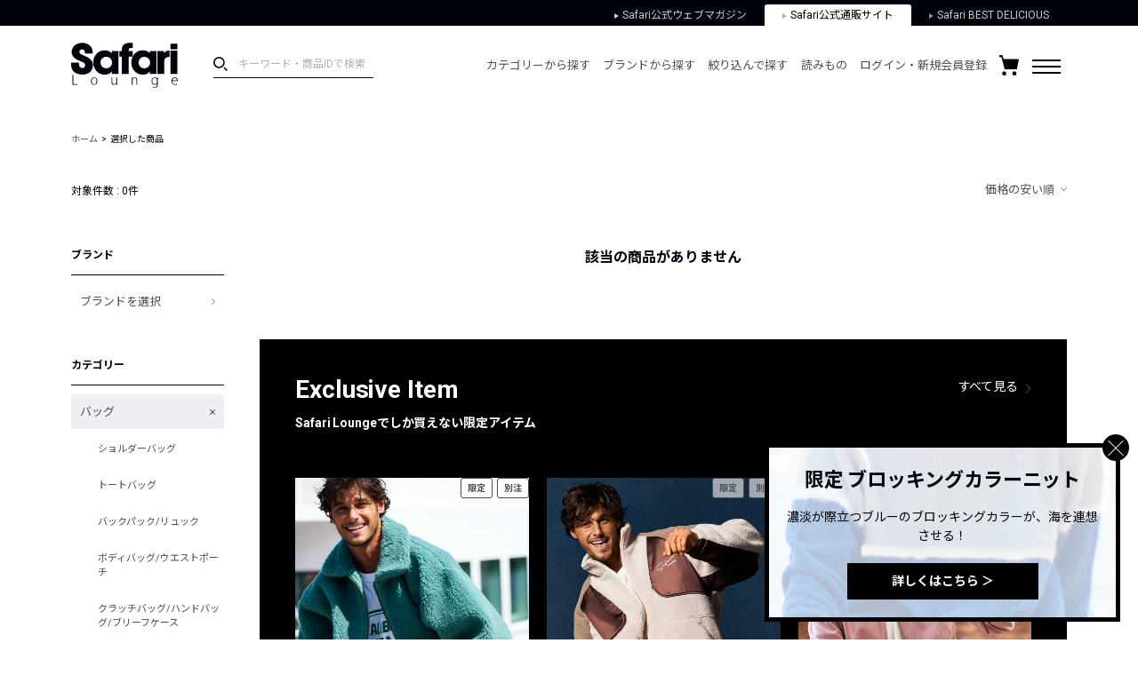

--- FILE ---
content_type: text/html; charset=UTF-8
request_url: https://safarilounge.jp/product/search/?cid=1064&o=3&sel=26744%2C30700%2C9387%2C30573%2C17430%2C29962%2C15664%2C28805%2C30058%2C25970%2C27705%2C30727%2C22243%2C30786%2C28466%2C30171%2C30036%2C30157%2C30293%2C30320%2C29522%2C30721%2C30154%2C29864%2C29945%2C30119%2C30063%2C30228%2C30480%2C28939%2C29365%2C29518%2C30704%2C29154%2C26559%2C30722%2C26579%2C29893%2C29571%2C28335%2C26610%2C30511%2C29517%2C29753%2C29418%2C30155%2C29933%2C29295%2C29849%2C26741%2C28784%2C27344%2C29519%2C28984%2C28922%2C30588%2C29602%2C2&amt=1
body_size: 197119
content:
<!DOCTYPE html>
<html lang="ja">
<head>
	<meta charset="UTF-8">
	<meta name="viewport" content="width=1140">
	<meta http-equiv="X-UA-Compatible" content="ie=edge"><script type="text/javascript">(window.NREUM||(NREUM={})).init={privacy:{cookies_enabled:true},ajax:{deny_list:["bam.nr-data.net"]},feature_flags:["soft_nav"],distributed_tracing:{enabled:true}};(window.NREUM||(NREUM={})).loader_config={agentID:"1120459171",accountID:"3252319",trustKey:"2608475",xpid:"VwQCU1VSARAJXVZWAgkDVVU=",licenseKey:"NRJS-120d9c1534fab757772",applicationID:"997458431",browserID:"1120459171"};;/*! For license information please see nr-loader-spa-1.302.0.min.js.LICENSE.txt */
(()=>{var e,t,r={384:(e,t,r)=>{"use strict";r.d(t,{NT:()=>a,US:()=>d,Zm:()=>s,bQ:()=>u,dV:()=>c,pV:()=>l});var n=r(6154),i=r(1863),o=r(1910);const a={beacon:"bam.nr-data.net",errorBeacon:"bam.nr-data.net"};function s(){return n.gm.NREUM||(n.gm.NREUM={}),void 0===n.gm.newrelic&&(n.gm.newrelic=n.gm.NREUM),n.gm.NREUM}function c(){let e=s();return e.o||(e.o={ST:n.gm.setTimeout,SI:n.gm.setImmediate||n.gm.setInterval,CT:n.gm.clearTimeout,XHR:n.gm.XMLHttpRequest,REQ:n.gm.Request,EV:n.gm.Event,PR:n.gm.Promise,MO:n.gm.MutationObserver,FETCH:n.gm.fetch,WS:n.gm.WebSocket},(0,o.i)(...Object.values(e.o))),e}function u(e,t){let r=s();r.initializedAgents??={},t.initializedAt={ms:(0,i.t)(),date:new Date},r.initializedAgents[e]=t}function d(e,t){s()[e]=t}function l(){return function(){let e=s();const t=e.info||{};e.info={beacon:a.beacon,errorBeacon:a.errorBeacon,...t}}(),function(){let e=s();const t=e.init||{};e.init={...t}}(),c(),function(){let e=s();const t=e.loader_config||{};e.loader_config={...t}}(),s()}},782:(e,t,r)=>{"use strict";r.d(t,{T:()=>n});const n=r(860).K7.pageViewTiming},860:(e,t,r)=>{"use strict";r.d(t,{$J:()=>d,K7:()=>c,P3:()=>u,XX:()=>i,Yy:()=>s,df:()=>o,qY:()=>n,v4:()=>a});const n="events",i="jserrors",o="browser/blobs",a="rum",s="browser/logs",c={ajax:"ajax",genericEvents:"generic_events",jserrors:i,logging:"logging",metrics:"metrics",pageAction:"page_action",pageViewEvent:"page_view_event",pageViewTiming:"page_view_timing",sessionReplay:"session_replay",sessionTrace:"session_trace",softNav:"soft_navigations",spa:"spa"},u={[c.pageViewEvent]:1,[c.pageViewTiming]:2,[c.metrics]:3,[c.jserrors]:4,[c.spa]:5,[c.ajax]:6,[c.sessionTrace]:7,[c.softNav]:8,[c.sessionReplay]:9,[c.logging]:10,[c.genericEvents]:11},d={[c.pageViewEvent]:a,[c.pageViewTiming]:n,[c.ajax]:n,[c.spa]:n,[c.softNav]:n,[c.metrics]:i,[c.jserrors]:i,[c.sessionTrace]:o,[c.sessionReplay]:o,[c.logging]:s,[c.genericEvents]:"ins"}},944:(e,t,r)=>{"use strict";r.d(t,{R:()=>i});var n=r(3241);function i(e,t){"function"==typeof console.debug&&(console.debug("New Relic Warning: https://github.com/newrelic/newrelic-browser-agent/blob/main/docs/warning-codes.md#".concat(e),t),(0,n.W)({agentIdentifier:null,drained:null,type:"data",name:"warn",feature:"warn",data:{code:e,secondary:t}}))}},993:(e,t,r)=>{"use strict";r.d(t,{A$:()=>o,ET:()=>a,TZ:()=>s,p_:()=>i});var n=r(860);const i={ERROR:"ERROR",WARN:"WARN",INFO:"INFO",DEBUG:"DEBUG",TRACE:"TRACE"},o={OFF:0,ERROR:1,WARN:2,INFO:3,DEBUG:4,TRACE:5},a="log",s=n.K7.logging},1687:(e,t,r)=>{"use strict";r.d(t,{Ak:()=>u,Ze:()=>f,x3:()=>d});var n=r(3241),i=r(7836),o=r(3606),a=r(860),s=r(2646);const c={};function u(e,t){const r={staged:!1,priority:a.P3[t]||0};l(e),c[e].get(t)||c[e].set(t,r)}function d(e,t){e&&c[e]&&(c[e].get(t)&&c[e].delete(t),p(e,t,!1),c[e].size&&h(e))}function l(e){if(!e)throw new Error("agentIdentifier required");c[e]||(c[e]=new Map)}function f(e="",t="feature",r=!1){if(l(e),!e||!c[e].get(t)||r)return p(e,t);c[e].get(t).staged=!0,h(e)}function h(e){const t=Array.from(c[e]);t.every(([e,t])=>t.staged)&&(t.sort((e,t)=>e[1].priority-t[1].priority),t.forEach(([t])=>{c[e].delete(t),p(e,t)}))}function p(e,t,r=!0){const a=e?i.ee.get(e):i.ee,c=o.i.handlers;if(!a.aborted&&a.backlog&&c){if((0,n.W)({agentIdentifier:e,type:"lifecycle",name:"drain",feature:t}),r){const e=a.backlog[t],r=c[t];if(r){for(let t=0;e&&t<e.length;++t)g(e[t],r);Object.entries(r).forEach(([e,t])=>{Object.values(t||{}).forEach(t=>{t[0]?.on&&t[0]?.context()instanceof s.y&&t[0].on(e,t[1])})})}}a.isolatedBacklog||delete c[t],a.backlog[t]=null,a.emit("drain-"+t,[])}}function g(e,t){var r=e[1];Object.values(t[r]||{}).forEach(t=>{var r=e[0];if(t[0]===r){var n=t[1],i=e[3],o=e[2];n.apply(i,o)}})}},1741:(e,t,r)=>{"use strict";r.d(t,{W:()=>o});var n=r(944),i=r(4261);class o{#e(e,...t){if(this[e]!==o.prototype[e])return this[e](...t);(0,n.R)(35,e)}addPageAction(e,t){return this.#e(i.hG,e,t)}register(e){return this.#e(i.eY,e)}recordCustomEvent(e,t){return this.#e(i.fF,e,t)}setPageViewName(e,t){return this.#e(i.Fw,e,t)}setCustomAttribute(e,t,r){return this.#e(i.cD,e,t,r)}noticeError(e,t){return this.#e(i.o5,e,t)}setUserId(e){return this.#e(i.Dl,e)}setApplicationVersion(e){return this.#e(i.nb,e)}setErrorHandler(e){return this.#e(i.bt,e)}addRelease(e,t){return this.#e(i.k6,e,t)}log(e,t){return this.#e(i.$9,e,t)}start(){return this.#e(i.d3)}finished(e){return this.#e(i.BL,e)}recordReplay(){return this.#e(i.CH)}pauseReplay(){return this.#e(i.Tb)}addToTrace(e){return this.#e(i.U2,e)}setCurrentRouteName(e){return this.#e(i.PA,e)}interaction(e){return this.#e(i.dT,e)}wrapLogger(e,t,r){return this.#e(i.Wb,e,t,r)}measure(e,t){return this.#e(i.V1,e,t)}}},1863:(e,t,r)=>{"use strict";function n(){return Math.floor(performance.now())}r.d(t,{t:()=>n})},1910:(e,t,r)=>{"use strict";r.d(t,{i:()=>o});var n=r(944);const i=new Map;function o(...e){return e.every(e=>{if(i.has(e))return i.get(e);const t="function"==typeof e&&e.toString().includes("[native code]");return t||(0,n.R)(64,e?.name||e?.toString()),i.set(e,t),t})}},2555:(e,t,r)=>{"use strict";r.d(t,{D:()=>s,f:()=>a});var n=r(384),i=r(8122);const o={beacon:n.NT.beacon,errorBeacon:n.NT.errorBeacon,licenseKey:void 0,applicationID:void 0,sa:void 0,queueTime:void 0,applicationTime:void 0,ttGuid:void 0,user:void 0,account:void 0,product:void 0,extra:void 0,jsAttributes:{},userAttributes:void 0,atts:void 0,transactionName:void 0,tNamePlain:void 0};function a(e){try{return!!e.licenseKey&&!!e.errorBeacon&&!!e.applicationID}catch(e){return!1}}const s=e=>(0,i.a)(e,o)},2614:(e,t,r)=>{"use strict";r.d(t,{BB:()=>a,H3:()=>n,g:()=>u,iL:()=>c,tS:()=>s,uh:()=>i,wk:()=>o});const n="NRBA",i="SESSION",o=144e5,a=18e5,s={STARTED:"session-started",PAUSE:"session-pause",RESET:"session-reset",RESUME:"session-resume",UPDATE:"session-update"},c={SAME_TAB:"same-tab",CROSS_TAB:"cross-tab"},u={OFF:0,FULL:1,ERROR:2}},2646:(e,t,r)=>{"use strict";r.d(t,{y:()=>n});class n{constructor(e){this.contextId=e}}},2843:(e,t,r)=>{"use strict";r.d(t,{u:()=>i});var n=r(3878);function i(e,t=!1,r,i){(0,n.DD)("visibilitychange",function(){if(t)return void("hidden"===document.visibilityState&&e());e(document.visibilityState)},r,i)}},3241:(e,t,r)=>{"use strict";r.d(t,{W:()=>o});var n=r(6154);const i="newrelic";function o(e={}){try{n.gm.dispatchEvent(new CustomEvent(i,{detail:e}))}catch(e){}}},3304:(e,t,r)=>{"use strict";r.d(t,{A:()=>o});var n=r(7836);const i=()=>{const e=new WeakSet;return(t,r)=>{if("object"==typeof r&&null!==r){if(e.has(r))return;e.add(r)}return r}};function o(e){try{return JSON.stringify(e,i())??""}catch(e){try{n.ee.emit("internal-error",[e])}catch(e){}return""}}},3333:(e,t,r)=>{"use strict";r.d(t,{$v:()=>d,TZ:()=>n,Xh:()=>c,Zp:()=>i,kd:()=>u,mq:()=>s,nf:()=>a,qN:()=>o});const n=r(860).K7.genericEvents,i=["auxclick","click","copy","keydown","paste","scrollend"],o=["focus","blur"],a=4,s=1e3,c=2e3,u=["PageAction","UserAction","BrowserPerformance"],d={RESOURCES:"experimental.resources",REGISTER:"register"}},3434:(e,t,r)=>{"use strict";r.d(t,{Jt:()=>o,YM:()=>u});var n=r(7836),i=r(5607);const o="nr@original:".concat(i.W),a=50;var s=Object.prototype.hasOwnProperty,c=!1;function u(e,t){return e||(e=n.ee),r.inPlace=function(e,t,n,i,o){n||(n="");const a="-"===n.charAt(0);for(let s=0;s<t.length;s++){const c=t[s],u=e[c];l(u)||(e[c]=r(u,a?c+n:n,i,c,o))}},r.flag=o,r;function r(t,r,n,c,u){return l(t)?t:(r||(r=""),nrWrapper[o]=t,function(e,t,r){if(Object.defineProperty&&Object.keys)try{return Object.keys(e).forEach(function(r){Object.defineProperty(t,r,{get:function(){return e[r]},set:function(t){return e[r]=t,t}})}),t}catch(e){d([e],r)}for(var n in e)s.call(e,n)&&(t[n]=e[n])}(t,nrWrapper,e),nrWrapper);function nrWrapper(){var o,s,l,f;let h;try{s=this,o=[...arguments],l="function"==typeof n?n(o,s):n||{}}catch(t){d([t,"",[o,s,c],l],e)}i(r+"start",[o,s,c],l,u);const p=performance.now();let g;try{return f=t.apply(s,o),g=performance.now(),f}catch(e){throw g=performance.now(),i(r+"err",[o,s,e],l,u),h=e,h}finally{const e=g-p,t={start:p,end:g,duration:e,isLongTask:e>=a,methodName:c,thrownError:h};t.isLongTask&&i("long-task",[t,s],l,u),i(r+"end",[o,s,f],l,u)}}}function i(r,n,i,o){if(!c||t){var a=c;c=!0;try{e.emit(r,n,i,t,o)}catch(t){d([t,r,n,i],e)}c=a}}}function d(e,t){t||(t=n.ee);try{t.emit("internal-error",e)}catch(e){}}function l(e){return!(e&&"function"==typeof e&&e.apply&&!e[o])}},3606:(e,t,r)=>{"use strict";r.d(t,{i:()=>o});var n=r(9908);o.on=a;var i=o.handlers={};function o(e,t,r,o){a(o||n.d,i,e,t,r)}function a(e,t,r,i,o){o||(o="feature"),e||(e=n.d);var a=t[o]=t[o]||{};(a[r]=a[r]||[]).push([e,i])}},3738:(e,t,r)=>{"use strict";r.d(t,{He:()=>i,Kp:()=>s,Lc:()=>u,Rz:()=>d,TZ:()=>n,bD:()=>o,d3:()=>a,jx:()=>l,sl:()=>f,uP:()=>c});const n=r(860).K7.sessionTrace,i="bstResource",o="resource",a="-start",s="-end",c="fn"+a,u="fn"+s,d="pushState",l=1e3,f=3e4},3785:(e,t,r)=>{"use strict";r.d(t,{R:()=>c,b:()=>u});var n=r(9908),i=r(1863),o=r(860),a=r(8154),s=r(993);function c(e,t,r={},c=s.p_.INFO,u,d=(0,i.t)()){(0,n.p)(a.xV,["API/logging/".concat(c.toLowerCase(),"/called")],void 0,o.K7.metrics,e),(0,n.p)(s.ET,[d,t,r,c,u],void 0,o.K7.logging,e)}function u(e){return"string"==typeof e&&Object.values(s.p_).some(t=>t===e.toUpperCase().trim())}},3878:(e,t,r)=>{"use strict";function n(e,t){return{capture:e,passive:!1,signal:t}}function i(e,t,r=!1,i){window.addEventListener(e,t,n(r,i))}function o(e,t,r=!1,i){document.addEventListener(e,t,n(r,i))}r.d(t,{DD:()=>o,jT:()=>n,sp:()=>i})},3962:(e,t,r)=>{"use strict";r.d(t,{AM:()=>a,O2:()=>l,OV:()=>o,Qu:()=>f,TZ:()=>c,ih:()=>h,pP:()=>s,t1:()=>d,tC:()=>i,wD:()=>u});var n=r(860);const i=["click","keydown","submit"],o="popstate",a="api",s="initialPageLoad",c=n.K7.softNav,u=5e3,d=500,l={INITIAL_PAGE_LOAD:"",ROUTE_CHANGE:1,UNSPECIFIED:2},f={INTERACTION:1,AJAX:2,CUSTOM_END:3,CUSTOM_TRACER:4},h={IP:"in progress",PF:"pending finish",FIN:"finished",CAN:"cancelled"}},4234:(e,t,r)=>{"use strict";r.d(t,{W:()=>o});var n=r(7836),i=r(1687);class o{constructor(e,t){this.agentIdentifier=e,this.ee=n.ee.get(e),this.featureName=t,this.blocked=!1}deregisterDrain(){(0,i.x3)(this.agentIdentifier,this.featureName)}}},4261:(e,t,r)=>{"use strict";r.d(t,{$9:()=>d,BL:()=>c,CH:()=>p,Dl:()=>R,Fw:()=>w,PA:()=>v,Pl:()=>n,Tb:()=>f,U2:()=>a,V1:()=>E,Wb:()=>T,bt:()=>y,cD:()=>b,d3:()=>x,dT:()=>u,eY:()=>g,fF:()=>h,hG:()=>o,hw:()=>i,k6:()=>s,nb:()=>m,o5:()=>l});const n="api-",i=n+"ixn-",o="addPageAction",a="addToTrace",s="addRelease",c="finished",u="interaction",d="log",l="noticeError",f="pauseReplay",h="recordCustomEvent",p="recordReplay",g="register",m="setApplicationVersion",v="setCurrentRouteName",b="setCustomAttribute",y="setErrorHandler",w="setPageViewName",R="setUserId",x="start",T="wrapLogger",E="measure"},4387:(e,t,r)=>{"use strict";function n(e={}){return!(!e.id||!e.name)}function i(e,t){if(2!==t?.harvestEndpointVersion)return{};const r=t.agentRef.runtime.appMetadata.agents[0].entityGuid;return n(e)?{"mfe.id":e.id,"mfe.name":e.name,eventSource:"MicroFrontendBrowserAgent","parent.id":r}:{"entity.guid":r,appId:t.agentRef.info.applicationID}}r.d(t,{U:()=>i,c:()=>n})},5205:(e,t,r)=>{"use strict";r.d(t,{j:()=>_});var n=r(384),i=r(1741);var o=r(2555),a=r(3333);const s=e=>{if(!e||"string"!=typeof e)return!1;try{document.createDocumentFragment().querySelector(e)}catch{return!1}return!0};var c=r(2614),u=r(944),d=r(8122);const l="[data-nr-mask]",f=e=>(0,d.a)(e,(()=>{const e={feature_flags:[],experimental:{allow_registered_children:!1,resources:!1},mask_selector:"*",block_selector:"[data-nr-block]",mask_input_options:{color:!1,date:!1,"datetime-local":!1,email:!1,month:!1,number:!1,range:!1,search:!1,tel:!1,text:!1,time:!1,url:!1,week:!1,textarea:!1,select:!1,password:!0}};return{ajax:{deny_list:void 0,block_internal:!0,enabled:!0,autoStart:!0},api:{get allow_registered_children(){return e.feature_flags.includes(a.$v.REGISTER)||e.experimental.allow_registered_children},set allow_registered_children(t){e.experimental.allow_registered_children=t},duplicate_registered_data:!1},distributed_tracing:{enabled:void 0,exclude_newrelic_header:void 0,cors_use_newrelic_header:void 0,cors_use_tracecontext_headers:void 0,allowed_origins:void 0},get feature_flags(){return e.feature_flags},set feature_flags(t){e.feature_flags=t},generic_events:{enabled:!0,autoStart:!0},harvest:{interval:30},jserrors:{enabled:!0,autoStart:!0},logging:{enabled:!0,autoStart:!0},metrics:{enabled:!0,autoStart:!0},obfuscate:void 0,page_action:{enabled:!0},page_view_event:{enabled:!0,autoStart:!0},page_view_timing:{enabled:!0,autoStart:!0},performance:{capture_marks:!1,capture_measures:!1,capture_detail:!0,resources:{get enabled(){return e.feature_flags.includes(a.$v.RESOURCES)||e.experimental.resources},set enabled(t){e.experimental.resources=t},asset_types:[],first_party_domains:[],ignore_newrelic:!0}},privacy:{cookies_enabled:!0},proxy:{assets:void 0,beacon:void 0},session:{expiresMs:c.wk,inactiveMs:c.BB},session_replay:{autoStart:!0,enabled:!1,preload:!1,sampling_rate:10,error_sampling_rate:100,collect_fonts:!1,inline_images:!1,fix_stylesheets:!0,mask_all_inputs:!0,get mask_text_selector(){return e.mask_selector},set mask_text_selector(t){s(t)?e.mask_selector="".concat(t,",").concat(l):""===t||null===t?e.mask_selector=l:(0,u.R)(5,t)},get block_class(){return"nr-block"},get ignore_class(){return"nr-ignore"},get mask_text_class(){return"nr-mask"},get block_selector(){return e.block_selector},set block_selector(t){s(t)?e.block_selector+=",".concat(t):""!==t&&(0,u.R)(6,t)},get mask_input_options(){return e.mask_input_options},set mask_input_options(t){t&&"object"==typeof t?e.mask_input_options={...t,password:!0}:(0,u.R)(7,t)}},session_trace:{enabled:!0,autoStart:!0},soft_navigations:{enabled:!0,autoStart:!0},spa:{enabled:!0,autoStart:!0},ssl:void 0,user_actions:{enabled:!0,elementAttributes:["id","className","tagName","type"]}}})());var h=r(6154),p=r(9324);let g=0;const m={buildEnv:p.F3,distMethod:p.Xs,version:p.xv,originTime:h.WN},v={appMetadata:{},customTransaction:void 0,denyList:void 0,disabled:!1,harvester:void 0,isolatedBacklog:!1,isRecording:!1,loaderType:void 0,maxBytes:3e4,obfuscator:void 0,onerror:void 0,ptid:void 0,releaseIds:{},session:void 0,timeKeeper:void 0,registeredEntities:[],jsAttributesMetadata:{bytes:0},get harvestCount(){return++g}},b=e=>{const t=(0,d.a)(e,v),r=Object.keys(m).reduce((e,t)=>(e[t]={value:m[t],writable:!1,configurable:!0,enumerable:!0},e),{});return Object.defineProperties(t,r)};var y=r(5701);const w=e=>{const t=e.startsWith("http");e+="/",r.p=t?e:"https://"+e};var R=r(7836),x=r(3241);const T={accountID:void 0,trustKey:void 0,agentID:void 0,licenseKey:void 0,applicationID:void 0,xpid:void 0},E=e=>(0,d.a)(e,T),A=new Set;function _(e,t={},r,a){let{init:s,info:c,loader_config:u,runtime:d={},exposed:l=!0}=t;if(!c){const e=(0,n.pV)();s=e.init,c=e.info,u=e.loader_config}e.init=f(s||{}),e.loader_config=E(u||{}),c.jsAttributes??={},h.bv&&(c.jsAttributes.isWorker=!0),e.info=(0,o.D)(c);const p=e.init,g=[c.beacon,c.errorBeacon];A.has(e.agentIdentifier)||(p.proxy.assets&&(w(p.proxy.assets),g.push(p.proxy.assets)),p.proxy.beacon&&g.push(p.proxy.beacon),e.beacons=[...g],function(e){const t=(0,n.pV)();Object.getOwnPropertyNames(i.W.prototype).forEach(r=>{const n=i.W.prototype[r];if("function"!=typeof n||"constructor"===n)return;let o=t[r];e[r]&&!1!==e.exposed&&"micro-agent"!==e.runtime?.loaderType&&(t[r]=(...t)=>{const n=e[r](...t);return o?o(...t):n})})}(e),(0,n.US)("activatedFeatures",y.B),e.runSoftNavOverSpa&&=!0===p.soft_navigations.enabled&&p.feature_flags.includes("soft_nav")),d.denyList=[...p.ajax.deny_list||[],...p.ajax.block_internal?g:[]],d.ptid=e.agentIdentifier,d.loaderType=r,e.runtime=b(d),A.has(e.agentIdentifier)||(e.ee=R.ee.get(e.agentIdentifier),e.exposed=l,(0,x.W)({agentIdentifier:e.agentIdentifier,drained:!!y.B?.[e.agentIdentifier],type:"lifecycle",name:"initialize",feature:void 0,data:e.config})),A.add(e.agentIdentifier)}},5270:(e,t,r)=>{"use strict";r.d(t,{Aw:()=>a,SR:()=>o,rF:()=>s});var n=r(384),i=r(7767);function o(e){return!!(0,n.dV)().o.MO&&(0,i.V)(e)&&!0===e?.session_trace.enabled}function a(e){return!0===e?.session_replay.preload&&o(e)}function s(e,t){try{if("string"==typeof t?.type){if("password"===t.type.toLowerCase())return"*".repeat(e?.length||0);if(void 0!==t?.dataset?.nrUnmask||t?.classList?.contains("nr-unmask"))return e}}catch(e){}return"string"==typeof e?e.replace(/[\S]/g,"*"):"*".repeat(e?.length||0)}},5289:(e,t,r)=>{"use strict";r.d(t,{GG:()=>o,Qr:()=>s,sB:()=>a});var n=r(3878);function i(){return"undefined"==typeof document||"complete"===document.readyState}function o(e,t){if(i())return e();(0,n.sp)("load",e,t)}function a(e){if(i())return e();(0,n.DD)("DOMContentLoaded",e)}function s(e){if(i())return e();(0,n.sp)("popstate",e)}},5607:(e,t,r)=>{"use strict";r.d(t,{W:()=>n});const n=(0,r(9566).bz)()},5701:(e,t,r)=>{"use strict";r.d(t,{B:()=>o,t:()=>a});var n=r(3241);const i=new Set,o={};function a(e,t){const r=t.agentIdentifier;o[r]??={},e&&"object"==typeof e&&(i.has(r)||(t.ee.emit("rumresp",[e]),o[r]=e,i.add(r),(0,n.W)({agentIdentifier:r,loaded:!0,drained:!0,type:"lifecycle",name:"load",feature:void 0,data:e})))}},6154:(e,t,r)=>{"use strict";r.d(t,{A4:()=>s,OF:()=>d,RI:()=>i,WN:()=>h,bv:()=>o,gm:()=>a,lR:()=>f,m:()=>u,mw:()=>c,sb:()=>l});var n=r(1863);const i="undefined"!=typeof window&&!!window.document,o="undefined"!=typeof WorkerGlobalScope&&("undefined"!=typeof self&&self instanceof WorkerGlobalScope&&self.navigator instanceof WorkerNavigator||"undefined"!=typeof globalThis&&globalThis instanceof WorkerGlobalScope&&globalThis.navigator instanceof WorkerNavigator),a=i?window:"undefined"!=typeof WorkerGlobalScope&&("undefined"!=typeof self&&self instanceof WorkerGlobalScope&&self||"undefined"!=typeof globalThis&&globalThis instanceof WorkerGlobalScope&&globalThis),s="complete"===a?.document?.readyState,c=Boolean("hidden"===a?.document?.visibilityState),u=""+a?.location,d=/iPad|iPhone|iPod/.test(a.navigator?.userAgent),l=d&&"undefined"==typeof SharedWorker,f=(()=>{const e=a.navigator?.userAgent?.match(/Firefox[/\s](\d+\.\d+)/);return Array.isArray(e)&&e.length>=2?+e[1]:0})(),h=Date.now()-(0,n.t)()},6344:(e,t,r)=>{"use strict";r.d(t,{BB:()=>d,G4:()=>o,Qb:()=>l,TZ:()=>i,Ug:()=>a,_s:()=>s,bc:()=>u,yP:()=>c});var n=r(2614);const i=r(860).K7.sessionReplay,o={RECORD:"recordReplay",PAUSE:"pauseReplay",ERROR_DURING_REPLAY:"errorDuringReplay"},a=.12,s={DomContentLoaded:0,Load:1,FullSnapshot:2,IncrementalSnapshot:3,Meta:4,Custom:5},c={[n.g.ERROR]:15e3,[n.g.FULL]:3e5,[n.g.OFF]:0},u={RESET:{message:"Session was reset",sm:"Reset"},IMPORT:{message:"Recorder failed to import",sm:"Import"},TOO_MANY:{message:"429: Too Many Requests",sm:"Too-Many"},TOO_BIG:{message:"Payload was too large",sm:"Too-Big"},CROSS_TAB:{message:"Session Entity was set to OFF on another tab",sm:"Cross-Tab"},ENTITLEMENTS:{message:"Session Replay is not allowed and will not be started",sm:"Entitlement"}},d=5e3,l={API:"api",RESUME:"resume",SWITCH_TO_FULL:"switchToFull",INITIALIZE:"initialize",PRELOAD:"preload"}},6389:(e,t,r)=>{"use strict";function n(e,t=500,r={}){const n=r?.leading||!1;let i;return(...r)=>{n&&void 0===i&&(e.apply(this,r),i=setTimeout(()=>{i=clearTimeout(i)},t)),n||(clearTimeout(i),i=setTimeout(()=>{e.apply(this,r)},t))}}function i(e){let t=!1;return(...r)=>{t||(t=!0,e.apply(this,r))}}r.d(t,{J:()=>i,s:()=>n})},6630:(e,t,r)=>{"use strict";r.d(t,{T:()=>n});const n=r(860).K7.pageViewEvent},6774:(e,t,r)=>{"use strict";r.d(t,{T:()=>n});const n=r(860).K7.jserrors},7295:(e,t,r)=>{"use strict";r.d(t,{Xv:()=>a,gX:()=>i,iW:()=>o});var n=[];function i(e){if(!e||o(e))return!1;if(0===n.length)return!0;for(var t=0;t<n.length;t++){var r=n[t];if("*"===r.hostname)return!1;if(s(r.hostname,e.hostname)&&c(r.pathname,e.pathname))return!1}return!0}function o(e){return void 0===e.hostname}function a(e){if(n=[],e&&e.length)for(var t=0;t<e.length;t++){let r=e[t];if(!r)continue;0===r.indexOf("http://")?r=r.substring(7):0===r.indexOf("https://")&&(r=r.substring(8));const i=r.indexOf("/");let o,a;i>0?(o=r.substring(0,i),a=r.substring(i)):(o=r,a="");let[s]=o.split(":");n.push({hostname:s,pathname:a})}}function s(e,t){return!(e.length>t.length)&&t.indexOf(e)===t.length-e.length}function c(e,t){return 0===e.indexOf("/")&&(e=e.substring(1)),0===t.indexOf("/")&&(t=t.substring(1)),""===e||e===t}},7378:(e,t,r)=>{"use strict";r.d(t,{$p:()=>x,BR:()=>b,Kp:()=>R,L3:()=>y,Lc:()=>c,NC:()=>o,SG:()=>d,TZ:()=>i,U6:()=>p,UT:()=>m,d3:()=>w,dT:()=>f,e5:()=>E,gx:()=>v,l9:()=>l,oW:()=>h,op:()=>g,rw:()=>u,tH:()=>A,uP:()=>s,wW:()=>T,xq:()=>a});var n=r(384);const i=r(860).K7.spa,o=["click","submit","keypress","keydown","keyup","change"],a=999,s="fn-start",c="fn-end",u="cb-start",d="api-ixn-",l="remaining",f="interaction",h="spaNode",p="jsonpNode",g="fetch-start",m="fetch-done",v="fetch-body-",b="jsonp-end",y=(0,n.dV)().o.ST,w="-start",R="-end",x="-body",T="cb"+R,E="jsTime",A="fetch"},7485:(e,t,r)=>{"use strict";r.d(t,{D:()=>i});var n=r(6154);function i(e){if(0===(e||"").indexOf("data:"))return{protocol:"data"};try{const t=new URL(e,location.href),r={port:t.port,hostname:t.hostname,pathname:t.pathname,search:t.search,protocol:t.protocol.slice(0,t.protocol.indexOf(":")),sameOrigin:t.protocol===n.gm?.location?.protocol&&t.host===n.gm?.location?.host};return r.port&&""!==r.port||("http:"===t.protocol&&(r.port="80"),"https:"===t.protocol&&(r.port="443")),r.pathname&&""!==r.pathname?r.pathname.startsWith("/")||(r.pathname="/".concat(r.pathname)):r.pathname="/",r}catch(e){return{}}}},7699:(e,t,r)=>{"use strict";r.d(t,{It:()=>o,KC:()=>s,No:()=>i,qh:()=>a});var n=r(860);const i=16e3,o=1e6,a="SESSION_ERROR",s={[n.K7.logging]:!0,[n.K7.genericEvents]:!1,[n.K7.jserrors]:!1,[n.K7.ajax]:!1}},7767:(e,t,r)=>{"use strict";r.d(t,{V:()=>i});var n=r(6154);const i=e=>n.RI&&!0===e?.privacy.cookies_enabled},7836:(e,t,r)=>{"use strict";r.d(t,{P:()=>s,ee:()=>c});var n=r(384),i=r(8990),o=r(2646),a=r(5607);const s="nr@context:".concat(a.W),c=function e(t,r){var n={},a={},d={},l=!1;try{l=16===r.length&&u.initializedAgents?.[r]?.runtime.isolatedBacklog}catch(e){}var f={on:p,addEventListener:p,removeEventListener:function(e,t){var r=n[e];if(!r)return;for(var i=0;i<r.length;i++)r[i]===t&&r.splice(i,1)},emit:function(e,r,n,i,o){!1!==o&&(o=!0);if(c.aborted&&!i)return;t&&o&&t.emit(e,r,n);var s=h(n);g(e).forEach(e=>{e.apply(s,r)});var u=v()[a[e]];u&&u.push([f,e,r,s]);return s},get:m,listeners:g,context:h,buffer:function(e,t){const r=v();if(t=t||"feature",f.aborted)return;Object.entries(e||{}).forEach(([e,n])=>{a[n]=t,t in r||(r[t]=[])})},abort:function(){f._aborted=!0,Object.keys(f.backlog).forEach(e=>{delete f.backlog[e]})},isBuffering:function(e){return!!v()[a[e]]},debugId:r,backlog:l?{}:t&&"object"==typeof t.backlog?t.backlog:{},isolatedBacklog:l};return Object.defineProperty(f,"aborted",{get:()=>{let e=f._aborted||!1;return e||(t&&(e=t.aborted),e)}}),f;function h(e){return e&&e instanceof o.y?e:e?(0,i.I)(e,s,()=>new o.y(s)):new o.y(s)}function p(e,t){n[e]=g(e).concat(t)}function g(e){return n[e]||[]}function m(t){return d[t]=d[t]||e(f,t)}function v(){return f.backlog}}(void 0,"globalEE"),u=(0,n.Zm)();u.ee||(u.ee=c)},8122:(e,t,r)=>{"use strict";r.d(t,{a:()=>i});var n=r(944);function i(e,t){try{if(!e||"object"!=typeof e)return(0,n.R)(3);if(!t||"object"!=typeof t)return(0,n.R)(4);const r=Object.create(Object.getPrototypeOf(t),Object.getOwnPropertyDescriptors(t)),o=0===Object.keys(r).length?e:r;for(let a in o)if(void 0!==e[a])try{if(null===e[a]){r[a]=null;continue}Array.isArray(e[a])&&Array.isArray(t[a])?r[a]=Array.from(new Set([...e[a],...t[a]])):"object"==typeof e[a]&&"object"==typeof t[a]?r[a]=i(e[a],t[a]):r[a]=e[a]}catch(e){r[a]||(0,n.R)(1,e)}return r}catch(e){(0,n.R)(2,e)}}},8139:(e,t,r)=>{"use strict";r.d(t,{u:()=>f});var n=r(7836),i=r(3434),o=r(8990),a=r(6154);const s={},c=a.gm.XMLHttpRequest,u="addEventListener",d="removeEventListener",l="nr@wrapped:".concat(n.P);function f(e){var t=function(e){return(e||n.ee).get("events")}(e);if(s[t.debugId]++)return t;s[t.debugId]=1;var r=(0,i.YM)(t,!0);function f(e){r.inPlace(e,[u,d],"-",p)}function p(e,t){return e[1]}return"getPrototypeOf"in Object&&(a.RI&&h(document,f),c&&h(c.prototype,f),h(a.gm,f)),t.on(u+"-start",function(e,t){var n=e[1];if(null!==n&&("function"==typeof n||"object"==typeof n)&&"newrelic"!==e[0]){var i=(0,o.I)(n,l,function(){var e={object:function(){if("function"!=typeof n.handleEvent)return;return n.handleEvent.apply(n,arguments)},function:n}[typeof n];return e?r(e,"fn-",null,e.name||"anonymous"):n});this.wrapped=e[1]=i}}),t.on(d+"-start",function(e){e[1]=this.wrapped||e[1]}),t}function h(e,t,...r){let n=e;for(;"object"==typeof n&&!Object.prototype.hasOwnProperty.call(n,u);)n=Object.getPrototypeOf(n);n&&t(n,...r)}},8154:(e,t,r)=>{"use strict";r.d(t,{z_:()=>o,XG:()=>s,TZ:()=>n,rs:()=>i,xV:()=>a});r(6154),r(9566),r(384);const n=r(860).K7.metrics,i="sm",o="cm",a="storeSupportabilityMetrics",s="storeEventMetrics"},8374:(e,t,r)=>{r.nc=(()=>{try{return document?.currentScript?.nonce}catch(e){}return""})()},8990:(e,t,r)=>{"use strict";r.d(t,{I:()=>i});var n=Object.prototype.hasOwnProperty;function i(e,t,r){if(n.call(e,t))return e[t];var i=r();if(Object.defineProperty&&Object.keys)try{return Object.defineProperty(e,t,{value:i,writable:!0,enumerable:!1}),i}catch(e){}return e[t]=i,i}},9300:(e,t,r)=>{"use strict";r.d(t,{T:()=>n});const n=r(860).K7.ajax},9324:(e,t,r)=>{"use strict";r.d(t,{AJ:()=>a,F3:()=>i,Xs:()=>o,Yq:()=>s,xv:()=>n});const n="1.302.0",i="PROD",o="CDN",a="@newrelic/rrweb",s="1.0.1"},9566:(e,t,r)=>{"use strict";r.d(t,{LA:()=>s,ZF:()=>c,bz:()=>a,el:()=>u});var n=r(6154);const i="xxxxxxxx-xxxx-4xxx-yxxx-xxxxxxxxxxxx";function o(e,t){return e?15&e[t]:16*Math.random()|0}function a(){const e=n.gm?.crypto||n.gm?.msCrypto;let t,r=0;return e&&e.getRandomValues&&(t=e.getRandomValues(new Uint8Array(30))),i.split("").map(e=>"x"===e?o(t,r++).toString(16):"y"===e?(3&o()|8).toString(16):e).join("")}function s(e){const t=n.gm?.crypto||n.gm?.msCrypto;let r,i=0;t&&t.getRandomValues&&(r=t.getRandomValues(new Uint8Array(e)));const a=[];for(var s=0;s<e;s++)a.push(o(r,i++).toString(16));return a.join("")}function c(){return s(16)}function u(){return s(32)}},9908:(e,t,r)=>{"use strict";r.d(t,{d:()=>n,p:()=>i});var n=r(7836).ee.get("handle");function i(e,t,r,i,o){o?(o.buffer([e],i),o.emit(e,t,r)):(n.buffer([e],i),n.emit(e,t,r))}}},n={};function i(e){var t=n[e];if(void 0!==t)return t.exports;var o=n[e]={exports:{}};return r[e](o,o.exports,i),o.exports}i.m=r,i.d=(e,t)=>{for(var r in t)i.o(t,r)&&!i.o(e,r)&&Object.defineProperty(e,r,{enumerable:!0,get:t[r]})},i.f={},i.e=e=>Promise.all(Object.keys(i.f).reduce((t,r)=>(i.f[r](e,t),t),[])),i.u=e=>({212:"nr-spa-compressor",249:"nr-spa-recorder",478:"nr-spa"}[e]+"-1.302.0.min.js"),i.o=(e,t)=>Object.prototype.hasOwnProperty.call(e,t),e={},t="NRBA-1.302.0.PROD:",i.l=(r,n,o,a)=>{if(e[r])e[r].push(n);else{var s,c;if(void 0!==o)for(var u=document.getElementsByTagName("script"),d=0;d<u.length;d++){var l=u[d];if(l.getAttribute("src")==r||l.getAttribute("data-webpack")==t+o){s=l;break}}if(!s){c=!0;var f={478:"sha512-et4eqFkcD6+Z71h33KYPiiAOMr5fyZ1HImNOrGswghuDrKIj7niWOwg3RWg+8TpTcZ0yzzll8oYNDiAX1WXraw==",249:"sha512-m/7InETzWcM0kCLJfqT/2vmV1Zs98JekxGeUcmQe9kauyn31VeP+2xJH+qt156WKCOLL7p503ATnehElqw1gnQ==",212:"sha512-Ed30EgOV4akpDvOaqpf/6nP9OreWlwun3X9xxl+erWeEjX64VUNxzVFPixvdU+WbzLtJS9S8j8phFbfXxEyvJg=="};(s=document.createElement("script")).charset="utf-8",i.nc&&s.setAttribute("nonce",i.nc),s.setAttribute("data-webpack",t+o),s.src=r,0!==s.src.indexOf(window.location.origin+"/")&&(s.crossOrigin="anonymous"),f[a]&&(s.integrity=f[a])}e[r]=[n];var h=(t,n)=>{s.onerror=s.onload=null,clearTimeout(p);var i=e[r];if(delete e[r],s.parentNode&&s.parentNode.removeChild(s),i&&i.forEach(e=>e(n)),t)return t(n)},p=setTimeout(h.bind(null,void 0,{type:"timeout",target:s}),12e4);s.onerror=h.bind(null,s.onerror),s.onload=h.bind(null,s.onload),c&&document.head.appendChild(s)}},i.r=e=>{"undefined"!=typeof Symbol&&Symbol.toStringTag&&Object.defineProperty(e,Symbol.toStringTag,{value:"Module"}),Object.defineProperty(e,"__esModule",{value:!0})},i.p="https://js-agent.newrelic.com/",(()=>{var e={38:0,788:0};i.f.j=(t,r)=>{var n=i.o(e,t)?e[t]:void 0;if(0!==n)if(n)r.push(n[2]);else{var o=new Promise((r,i)=>n=e[t]=[r,i]);r.push(n[2]=o);var a=i.p+i.u(t),s=new Error;i.l(a,r=>{if(i.o(e,t)&&(0!==(n=e[t])&&(e[t]=void 0),n)){var o=r&&("load"===r.type?"missing":r.type),a=r&&r.target&&r.target.src;s.message="Loading chunk "+t+" failed.\n("+o+": "+a+")",s.name="ChunkLoadError",s.type=o,s.request=a,n[1](s)}},"chunk-"+t,t)}};var t=(t,r)=>{var n,o,[a,s,c]=r,u=0;if(a.some(t=>0!==e[t])){for(n in s)i.o(s,n)&&(i.m[n]=s[n]);if(c)c(i)}for(t&&t(r);u<a.length;u++)o=a[u],i.o(e,o)&&e[o]&&e[o][0](),e[o]=0},r=self["webpackChunk:NRBA-1.302.0.PROD"]=self["webpackChunk:NRBA-1.302.0.PROD"]||[];r.forEach(t.bind(null,0)),r.push=t.bind(null,r.push.bind(r))})(),(()=>{"use strict";i(8374);var e=i(9566),t=i(1741);class r extends t.W{agentIdentifier=(0,e.LA)(16)}var n=i(860);const o=Object.values(n.K7);var a=i(5205);var s=i(9908),c=i(1863),u=i(4261),d=i(3241),l=i(944),f=i(5701),h=i(8154);function p(e,t,i,o){const a=o||i;!a||a[e]&&a[e]!==r.prototype[e]||(a[e]=function(){(0,s.p)(h.xV,["API/"+e+"/called"],void 0,n.K7.metrics,i.ee),(0,d.W)({agentIdentifier:i.agentIdentifier,drained:!!f.B?.[i.agentIdentifier],type:"data",name:"api",feature:u.Pl+e,data:{}});try{return t.apply(this,arguments)}catch(e){(0,l.R)(23,e)}})}function g(e,t,r,n,i){const o=e.info;null===r?delete o.jsAttributes[t]:o.jsAttributes[t]=r,(i||null===r)&&(0,s.p)(u.Pl+n,[(0,c.t)(),t,r],void 0,"session",e.ee)}var m=i(1687),v=i(4234),b=i(5289),y=i(6154),w=i(5270),R=i(7767),x=i(6389),T=i(7699);class E extends v.W{constructor(e,t){super(e.agentIdentifier,t),this.agentRef=e,this.abortHandler=void 0,this.featAggregate=void 0,this.onAggregateImported=void 0,this.deferred=Promise.resolve(),!1===e.init[this.featureName].autoStart?this.deferred=new Promise((t,r)=>{this.ee.on("manual-start-all",(0,x.J)(()=>{(0,m.Ak)(e.agentIdentifier,this.featureName),t()}))}):(0,m.Ak)(e.agentIdentifier,t)}importAggregator(e,t,r={}){if(this.featAggregate)return;let n;this.onAggregateImported=new Promise(e=>{n=e});const o=async()=>{let o;await this.deferred;try{if((0,R.V)(e.init)){const{setupAgentSession:t}=await i.e(478).then(i.bind(i,8766));o=t(e)}}catch(e){(0,l.R)(20,e),this.ee.emit("internal-error",[e]),(0,s.p)(T.qh,[e],void 0,this.featureName,this.ee)}try{if(!this.#t(this.featureName,o,e.init))return(0,m.Ze)(this.agentIdentifier,this.featureName),void n(!1);const{Aggregate:i}=await t();this.featAggregate=new i(e,r),e.runtime.harvester.initializedAggregates.push(this.featAggregate),n(!0)}catch(e){(0,l.R)(34,e),this.abortHandler?.(),(0,m.Ze)(this.agentIdentifier,this.featureName,!0),n(!1),this.ee&&this.ee.abort()}};y.RI?(0,b.GG)(()=>o(),!0):o()}#t(e,t,r){if(this.blocked)return!1;switch(e){case n.K7.sessionReplay:return(0,w.SR)(r)&&!!t;case n.K7.sessionTrace:return!!t;default:return!0}}}var A=i(6630),_=i(2614);class S extends E{static featureName=A.T;constructor(e){var t;super(e,A.T),this.setupInspectionEvents(e.agentIdentifier),t=e,p(u.Fw,function(e,r){"string"==typeof e&&("/"!==e.charAt(0)&&(e="/"+e),t.runtime.customTransaction=(r||"http://custom.transaction")+e,(0,s.p)(u.Pl+u.Fw,[(0,c.t)()],void 0,void 0,t.ee))},t),this.ee.on("api-send-rum",(e,t)=>(0,s.p)("send-rum",[e,t],void 0,this.featureName,this.ee)),this.importAggregator(e,()=>i.e(478).then(i.bind(i,1983)))}setupInspectionEvents(e){const t=(t,r)=>{t&&(0,d.W)({agentIdentifier:e,timeStamp:t.timeStamp,loaded:"complete"===t.target.readyState,type:"window",name:r,data:t.target.location+""})};(0,b.sB)(e=>{t(e,"DOMContentLoaded")}),(0,b.GG)(e=>{t(e,"load")}),(0,b.Qr)(e=>{t(e,"navigate")}),this.ee.on(_.tS.UPDATE,(t,r)=>{(0,d.W)({agentIdentifier:e,type:"lifecycle",name:"session",data:r})})}}var O=i(384);var N=i(2843),I=i(3878),P=i(782);class j extends E{static featureName=P.T;constructor(e){super(e,P.T),y.RI&&((0,N.u)(()=>(0,s.p)("docHidden",[(0,c.t)()],void 0,P.T,this.ee),!0),(0,I.sp)("pagehide",()=>(0,s.p)("winPagehide",[(0,c.t)()],void 0,P.T,this.ee)),this.importAggregator(e,()=>i.e(478).then(i.bind(i,9917))))}}class k extends E{static featureName=h.TZ;constructor(e){super(e,h.TZ),y.RI&&document.addEventListener("securitypolicyviolation",e=>{(0,s.p)(h.xV,["Generic/CSPViolation/Detected"],void 0,this.featureName,this.ee)}),this.importAggregator(e,()=>i.e(478).then(i.bind(i,6555)))}}var C=i(6774),L=i(3304);class H{constructor(e,t,r,n,i){this.name="UncaughtError",this.message="string"==typeof e?e:(0,L.A)(e),this.sourceURL=t,this.line=r,this.column=n,this.__newrelic=i}}function M(e){return U(e)?e:new H(void 0!==e?.message?e.message:e,e?.filename||e?.sourceURL,e?.lineno||e?.line,e?.colno||e?.col,e?.__newrelic,e?.cause)}function K(e){const t="Unhandled Promise Rejection: ";if(!e?.reason)return;if(U(e.reason)){try{e.reason.message.startsWith(t)||(e.reason.message=t+e.reason.message)}catch(e){}return M(e.reason)}const r=M(e.reason);return(r.message||"").startsWith(t)||(r.message=t+r.message),r}function D(e){if(e.error instanceof SyntaxError&&!/:\d+$/.test(e.error.stack?.trim())){const t=new H(e.message,e.filename,e.lineno,e.colno,e.error.__newrelic,e.cause);return t.name=SyntaxError.name,t}return U(e.error)?e.error:M(e)}function U(e){return e instanceof Error&&!!e.stack}function F(e,t,r,i,o=(0,c.t)()){"string"==typeof e&&(e=new Error(e)),(0,s.p)("err",[e,o,!1,t,r.runtime.isRecording,void 0,i],void 0,n.K7.jserrors,r.ee),(0,s.p)("uaErr",[],void 0,n.K7.genericEvents,r.ee)}var W=i(4387),B=i(993),V=i(3785);function G(e,{customAttributes:t={},level:r=B.p_.INFO}={},n,i,o=(0,c.t)()){(0,V.R)(n.ee,e,t,r,i,o)}function z(e,t,r,i,o=(0,c.t)()){(0,s.p)(u.Pl+u.hG,[o,e,t,i],void 0,n.K7.genericEvents,r.ee)}function Z(e){p(u.eY,function(t){return function(e,t){const r={};(0,l.R)(54,"newrelic.register"),t||={},t.licenseKey||=e.info.licenseKey,t.blocked=!1;let i=()=>{};const o=e.runtime.registeredEntities,a=o.find(({metadata:{target:{id:e,name:r}}})=>e===t.id);if(a)return a.metadata.target.name!==t.name&&(a.metadata.target.name=t.name),a;const u=e=>{t.blocked=!0,i=e};e.init.api.allow_registered_children||u((0,x.J)(()=>(0,l.R)(55)));(0,W.c)(t)||u((0,x.J)(()=>(0,l.R)(48,t)));const d={addPageAction:(n,i={})=>g(z,[n,{...r,...i},e],t),log:(n,i={})=>g(G,[n,{...i,customAttributes:{...r,...i.customAttributes||{}}},e],t),noticeError:(n,i={})=>g(F,[n,{...r,...i},e],t),setApplicationVersion:e=>p("application.version",e),setCustomAttribute:(e,t)=>p(e,t),setUserId:e=>p("enduser.id",e),metadata:{customAttributes:r,target:t}},f=()=>(t.blocked&&i(),t.blocked);f()||o.push(d);const p=(e,t)=>{f()||(r[e]=t)},g=(t,r,i)=>{if(f())return;const o=(0,c.t)();(0,s.p)(h.xV,["API/register/".concat(t.name,"/called")],void 0,n.K7.metrics,e.ee);try{const n=e.init.api.duplicate_registered_data;return(!0===n||Array.isArray(n))&&t(...r,void 0,o),t(...r,i,o)}catch(e){(0,l.R)(50,e)}};return d}(e,t)},e)}class q extends E{static featureName=C.T;constructor(e){var t;super(e,C.T),t=e,p(u.o5,(e,r)=>F(e,r,t),t),function(e){p(u.bt,function(t){e.runtime.onerror=t},e)}(e),function(e){let t=0;p(u.k6,function(e,r){++t>10||(this.runtime.releaseIds[e.slice(-200)]=(""+r).slice(-200))},e)}(e),Z(e);try{this.removeOnAbort=new AbortController}catch(e){}this.ee.on("internal-error",(t,r)=>{this.abortHandler&&(0,s.p)("ierr",[M(t),(0,c.t)(),!0,{},e.runtime.isRecording,r],void 0,this.featureName,this.ee)}),y.gm.addEventListener("unhandledrejection",t=>{this.abortHandler&&(0,s.p)("err",[K(t),(0,c.t)(),!1,{unhandledPromiseRejection:1},e.runtime.isRecording],void 0,this.featureName,this.ee)},(0,I.jT)(!1,this.removeOnAbort?.signal)),y.gm.addEventListener("error",t=>{this.abortHandler&&(0,s.p)("err",[D(t),(0,c.t)(),!1,{},e.runtime.isRecording],void 0,this.featureName,this.ee)},(0,I.jT)(!1,this.removeOnAbort?.signal)),this.abortHandler=this.#r,this.importAggregator(e,()=>i.e(478).then(i.bind(i,2176)))}#r(){this.removeOnAbort?.abort(),this.abortHandler=void 0}}var X=i(8990);let Y=1;function J(e){const t=typeof e;return!e||"object"!==t&&"function"!==t?-1:e===y.gm?0:(0,X.I)(e,"nr@id",function(){return Y++})}function Q(e){if("string"==typeof e&&e.length)return e.length;if("object"==typeof e){if("undefined"!=typeof ArrayBuffer&&e instanceof ArrayBuffer&&e.byteLength)return e.byteLength;if("undefined"!=typeof Blob&&e instanceof Blob&&e.size)return e.size;if(!("undefined"!=typeof FormData&&e instanceof FormData))try{return(0,L.A)(e).length}catch(e){return}}}var ee=i(8139),te=i(7836),re=i(3434);const ne={},ie=["open","send"];function oe(e){var t=e||te.ee;const r=function(e){return(e||te.ee).get("xhr")}(t);if(void 0===y.gm.XMLHttpRequest)return r;if(ne[r.debugId]++)return r;ne[r.debugId]=1,(0,ee.u)(t);var n=(0,re.YM)(r),i=y.gm.XMLHttpRequest,o=y.gm.MutationObserver,a=y.gm.Promise,s=y.gm.setInterval,c="readystatechange",u=["onload","onerror","onabort","onloadstart","onloadend","onprogress","ontimeout"],d=[],f=y.gm.XMLHttpRequest=function(e){const t=new i(e),o=r.context(t);try{r.emit("new-xhr",[t],o),t.addEventListener(c,(a=o,function(){var e=this;e.readyState>3&&!a.resolved&&(a.resolved=!0,r.emit("xhr-resolved",[],e)),n.inPlace(e,u,"fn-",b)}),(0,I.jT)(!1))}catch(e){(0,l.R)(15,e);try{r.emit("internal-error",[e])}catch(e){}}var a;return t};function h(e,t){n.inPlace(t,["onreadystatechange"],"fn-",b)}if(function(e,t){for(var r in e)t[r]=e[r]}(i,f),f.prototype=i.prototype,n.inPlace(f.prototype,ie,"-xhr-",b),r.on("send-xhr-start",function(e,t){h(e,t),function(e){d.push(e),o&&(p?p.then(v):s?s(v):(g=-g,m.data=g))}(t)}),r.on("open-xhr-start",h),o){var p=a&&a.resolve();if(!s&&!a){var g=1,m=document.createTextNode(g);new o(v).observe(m,{characterData:!0})}}else t.on("fn-end",function(e){e[0]&&e[0].type===c||v()});function v(){for(var e=0;e<d.length;e++)h(0,d[e]);d.length&&(d=[])}function b(e,t){return t}return r}var ae="fetch-",se=ae+"body-",ce=["arrayBuffer","blob","json","text","formData"],ue=y.gm.Request,de=y.gm.Response,le="prototype";const fe={};function he(e){const t=function(e){return(e||te.ee).get("fetch")}(e);if(!(ue&&de&&y.gm.fetch))return t;if(fe[t.debugId]++)return t;function r(e,r,n){var i=e[r];"function"==typeof i&&(e[r]=function(){var e,r=[...arguments],o={};t.emit(n+"before-start",[r],o),o[te.P]&&o[te.P].dt&&(e=o[te.P].dt);var a=i.apply(this,r);return t.emit(n+"start",[r,e],a),a.then(function(e){return t.emit(n+"end",[null,e],a),e},function(e){throw t.emit(n+"end",[e],a),e})})}return fe[t.debugId]=1,ce.forEach(e=>{r(ue[le],e,se),r(de[le],e,se)}),r(y.gm,"fetch",ae),t.on(ae+"end",function(e,r){var n=this;if(r){var i=r.headers.get("content-length");null!==i&&(n.rxSize=i),t.emit(ae+"done",[null,r],n)}else t.emit(ae+"done",[e],n)}),t}var pe=i(7485);class ge{constructor(e){this.agentRef=e}generateTracePayload(t){const r=this.agentRef.loader_config;if(!this.shouldGenerateTrace(t)||!r)return null;var n=(r.accountID||"").toString()||null,i=(r.agentID||"").toString()||null,o=(r.trustKey||"").toString()||null;if(!n||!i)return null;var a=(0,e.ZF)(),s=(0,e.el)(),c=Date.now(),u={spanId:a,traceId:s,timestamp:c};return(t.sameOrigin||this.isAllowedOrigin(t)&&this.useTraceContextHeadersForCors())&&(u.traceContextParentHeader=this.generateTraceContextParentHeader(a,s),u.traceContextStateHeader=this.generateTraceContextStateHeader(a,c,n,i,o)),(t.sameOrigin&&!this.excludeNewrelicHeader()||!t.sameOrigin&&this.isAllowedOrigin(t)&&this.useNewrelicHeaderForCors())&&(u.newrelicHeader=this.generateTraceHeader(a,s,c,n,i,o)),u}generateTraceContextParentHeader(e,t){return"00-"+t+"-"+e+"-01"}generateTraceContextStateHeader(e,t,r,n,i){return i+"@nr=0-1-"+r+"-"+n+"-"+e+"----"+t}generateTraceHeader(e,t,r,n,i,o){if(!("function"==typeof y.gm?.btoa))return null;var a={v:[0,1],d:{ty:"Browser",ac:n,ap:i,id:e,tr:t,ti:r}};return o&&n!==o&&(a.d.tk=o),btoa((0,L.A)(a))}shouldGenerateTrace(e){return this.agentRef.init?.distributed_tracing?.enabled&&this.isAllowedOrigin(e)}isAllowedOrigin(e){var t=!1;const r=this.agentRef.init?.distributed_tracing;if(e.sameOrigin)t=!0;else if(r?.allowed_origins instanceof Array)for(var n=0;n<r.allowed_origins.length;n++){var i=(0,pe.D)(r.allowed_origins[n]);if(e.hostname===i.hostname&&e.protocol===i.protocol&&e.port===i.port){t=!0;break}}return t}excludeNewrelicHeader(){var e=this.agentRef.init?.distributed_tracing;return!!e&&!!e.exclude_newrelic_header}useNewrelicHeaderForCors(){var e=this.agentRef.init?.distributed_tracing;return!!e&&!1!==e.cors_use_newrelic_header}useTraceContextHeadersForCors(){var e=this.agentRef.init?.distributed_tracing;return!!e&&!!e.cors_use_tracecontext_headers}}var me=i(9300),ve=i(7295);function be(e){return"string"==typeof e?e:e instanceof(0,O.dV)().o.REQ?e.url:y.gm?.URL&&e instanceof URL?e.href:void 0}var ye=["load","error","abort","timeout"],we=ye.length,Re=(0,O.dV)().o.REQ,xe=(0,O.dV)().o.XHR;const Te="X-NewRelic-App-Data";class Ee extends E{static featureName=me.T;constructor(e){super(e,me.T),this.dt=new ge(e),this.handler=(e,t,r,n)=>(0,s.p)(e,t,r,n,this.ee);try{const e={xmlhttprequest:"xhr",fetch:"fetch",beacon:"beacon"};y.gm?.performance?.getEntriesByType("resource").forEach(t=>{if(t.initiatorType in e&&0!==t.responseStatus){const r={status:t.responseStatus},i={rxSize:t.transferSize,duration:Math.floor(t.duration),cbTime:0};Ae(r,t.name),this.handler("xhr",[r,i,t.startTime,t.responseEnd,e[t.initiatorType]],void 0,n.K7.ajax)}})}catch(e){}he(this.ee),oe(this.ee),function(e,t,r,i){function o(e){var t=this;t.totalCbs=0,t.called=0,t.cbTime=0,t.end=E,t.ended=!1,t.xhrGuids={},t.lastSize=null,t.loadCaptureCalled=!1,t.params=this.params||{},t.metrics=this.metrics||{},t.latestLongtaskEnd=0,e.addEventListener("load",function(r){A(t,e)},(0,I.jT)(!1)),y.lR||e.addEventListener("progress",function(e){t.lastSize=e.loaded},(0,I.jT)(!1))}function a(e){this.params={method:e[0]},Ae(this,e[1]),this.metrics={}}function u(t,r){e.loader_config.xpid&&this.sameOrigin&&r.setRequestHeader("X-NewRelic-ID",e.loader_config.xpid);var n=i.generateTracePayload(this.parsedOrigin);if(n){var o=!1;n.newrelicHeader&&(r.setRequestHeader("newrelic",n.newrelicHeader),o=!0),n.traceContextParentHeader&&(r.setRequestHeader("traceparent",n.traceContextParentHeader),n.traceContextStateHeader&&r.setRequestHeader("tracestate",n.traceContextStateHeader),o=!0),o&&(this.dt=n)}}function d(e,r){var n=this.metrics,i=e[0],o=this;if(n&&i){var a=Q(i);a&&(n.txSize=a)}this.startTime=(0,c.t)(),this.body=i,this.listener=function(e){try{"abort"!==e.type||o.loadCaptureCalled||(o.params.aborted=!0),("load"!==e.type||o.called===o.totalCbs&&(o.onloadCalled||"function"!=typeof r.onload)&&"function"==typeof o.end)&&o.end(r)}catch(e){try{t.emit("internal-error",[e])}catch(e){}}};for(var s=0;s<we;s++)r.addEventListener(ye[s],this.listener,(0,I.jT)(!1))}function l(e,t,r){this.cbTime+=e,t?this.onloadCalled=!0:this.called+=1,this.called!==this.totalCbs||!this.onloadCalled&&"function"==typeof r.onload||"function"!=typeof this.end||this.end(r)}function f(e,t){var r=""+J(e)+!!t;this.xhrGuids&&!this.xhrGuids[r]&&(this.xhrGuids[r]=!0,this.totalCbs+=1)}function p(e,t){var r=""+J(e)+!!t;this.xhrGuids&&this.xhrGuids[r]&&(delete this.xhrGuids[r],this.totalCbs-=1)}function g(){this.endTime=(0,c.t)()}function m(e,r){r instanceof xe&&"load"===e[0]&&t.emit("xhr-load-added",[e[1],e[2]],r)}function v(e,r){r instanceof xe&&"load"===e[0]&&t.emit("xhr-load-removed",[e[1],e[2]],r)}function b(e,t,r){t instanceof xe&&("onload"===r&&(this.onload=!0),("load"===(e[0]&&e[0].type)||this.onload)&&(this.xhrCbStart=(0,c.t)()))}function w(e,r){this.xhrCbStart&&t.emit("xhr-cb-time",[(0,c.t)()-this.xhrCbStart,this.onload,r],r)}function R(e){var t,r=e[1]||{};if("string"==typeof e[0]?0===(t=e[0]).length&&y.RI&&(t=""+y.gm.location.href):e[0]&&e[0].url?t=e[0].url:y.gm?.URL&&e[0]&&e[0]instanceof URL?t=e[0].href:"function"==typeof e[0].toString&&(t=e[0].toString()),"string"==typeof t&&0!==t.length){t&&(this.parsedOrigin=(0,pe.D)(t),this.sameOrigin=this.parsedOrigin.sameOrigin);var n=i.generateTracePayload(this.parsedOrigin);if(n&&(n.newrelicHeader||n.traceContextParentHeader))if(e[0]&&e[0].headers)s(e[0].headers,n)&&(this.dt=n);else{var o={};for(var a in r)o[a]=r[a];o.headers=new Headers(r.headers||{}),s(o.headers,n)&&(this.dt=n),e.length>1?e[1]=o:e.push(o)}}function s(e,t){var r=!1;return t.newrelicHeader&&(e.set("newrelic",t.newrelicHeader),r=!0),t.traceContextParentHeader&&(e.set("traceparent",t.traceContextParentHeader),t.traceContextStateHeader&&e.set("tracestate",t.traceContextStateHeader),r=!0),r}}function x(e,t){this.params={},this.metrics={},this.startTime=(0,c.t)(),this.dt=t,e.length>=1&&(this.target=e[0]),e.length>=2&&(this.opts=e[1]);var r=this.opts||{},n=this.target;Ae(this,be(n));var i=(""+(n&&n instanceof Re&&n.method||r.method||"GET")).toUpperCase();this.params.method=i,this.body=r.body,this.txSize=Q(r.body)||0}function T(e,t){if(this.endTime=(0,c.t)(),this.params||(this.params={}),(0,ve.iW)(this.params))return;let i;this.params.status=t?t.status:0,"string"==typeof this.rxSize&&this.rxSize.length>0&&(i=+this.rxSize);const o={txSize:this.txSize,rxSize:i,duration:(0,c.t)()-this.startTime};r("xhr",[this.params,o,this.startTime,this.endTime,"fetch"],this,n.K7.ajax)}function E(e){const t=this.params,i=this.metrics;if(!this.ended){this.ended=!0;for(let t=0;t<we;t++)e.removeEventListener(ye[t],this.listener,!1);t.aborted||(0,ve.iW)(t)||(i.duration=(0,c.t)()-this.startTime,this.loadCaptureCalled||4!==e.readyState?null==t.status&&(t.status=0):A(this,e),i.cbTime=this.cbTime,r("xhr",[t,i,this.startTime,this.endTime,"xhr"],this,n.K7.ajax))}}function A(e,r){e.params.status=r.status;var i=function(e,t){var r=e.responseType;return"json"===r&&null!==t?t:"arraybuffer"===r||"blob"===r||"json"===r?Q(e.response):"text"===r||""===r||void 0===r?Q(e.responseText):void 0}(r,e.lastSize);if(i&&(e.metrics.rxSize=i),e.sameOrigin&&r.getAllResponseHeaders().indexOf(Te)>=0){var o=r.getResponseHeader(Te);o&&((0,s.p)(h.rs,["Ajax/CrossApplicationTracing/Header/Seen"],void 0,n.K7.metrics,t),e.params.cat=o.split(", ").pop())}e.loadCaptureCalled=!0}t.on("new-xhr",o),t.on("open-xhr-start",a),t.on("open-xhr-end",u),t.on("send-xhr-start",d),t.on("xhr-cb-time",l),t.on("xhr-load-added",f),t.on("xhr-load-removed",p),t.on("xhr-resolved",g),t.on("addEventListener-end",m),t.on("removeEventListener-end",v),t.on("fn-end",w),t.on("fetch-before-start",R),t.on("fetch-start",x),t.on("fn-start",b),t.on("fetch-done",T)}(e,this.ee,this.handler,this.dt),this.importAggregator(e,()=>i.e(478).then(i.bind(i,3845)))}}function Ae(e,t){var r=(0,pe.D)(t),n=e.params||e;n.hostname=r.hostname,n.port=r.port,n.protocol=r.protocol,n.host=r.hostname+":"+r.port,n.pathname=r.pathname,e.parsedOrigin=r,e.sameOrigin=r.sameOrigin}const _e={},Se=["pushState","replaceState"];function Oe(e){const t=function(e){return(e||te.ee).get("history")}(e);return!y.RI||_e[t.debugId]++||(_e[t.debugId]=1,(0,re.YM)(t).inPlace(window.history,Se,"-")),t}var Ne=i(3738);function Ie(e){p(u.BL,function(t=Date.now()){const r=t-y.WN;r<0&&(0,l.R)(62,t),(0,s.p)(h.XG,[u.BL,{time:r}],void 0,n.K7.metrics,e.ee),e.addToTrace({name:u.BL,start:t,origin:"nr"}),(0,s.p)(u.Pl+u.hG,[r,u.BL],void 0,n.K7.genericEvents,e.ee)},e)}const{He:Pe,bD:je,d3:ke,Kp:Ce,TZ:Le,Lc:He,uP:Me,Rz:Ke}=Ne;class De extends E{static featureName=Le;constructor(e){var t;super(e,Le),t=e,p(u.U2,function(e){if(!(e&&"object"==typeof e&&e.name&&e.start))return;const r={n:e.name,s:e.start-y.WN,e:(e.end||e.start)-y.WN,o:e.origin||"",t:"api"};r.s<0||r.e<0||r.e<r.s?(0,l.R)(61,{start:r.s,end:r.e}):(0,s.p)("bstApi",[r],void 0,n.K7.sessionTrace,t.ee)},t),Ie(e);if(!(0,R.V)(e.init))return void this.deregisterDrain();const r=this.ee;let o;Oe(r),this.eventsEE=(0,ee.u)(r),this.eventsEE.on(Me,function(e,t){this.bstStart=(0,c.t)()}),this.eventsEE.on(He,function(e,t){(0,s.p)("bst",[e[0],t,this.bstStart,(0,c.t)()],void 0,n.K7.sessionTrace,r)}),r.on(Ke+ke,function(e){this.time=(0,c.t)(),this.startPath=location.pathname+location.hash}),r.on(Ke+Ce,function(e){(0,s.p)("bstHist",[location.pathname+location.hash,this.startPath,this.time],void 0,n.K7.sessionTrace,r)});try{o=new PerformanceObserver(e=>{const t=e.getEntries();(0,s.p)(Pe,[t],void 0,n.K7.sessionTrace,r)}),o.observe({type:je,buffered:!0})}catch(e){}this.importAggregator(e,()=>i.e(478).then(i.bind(i,6974)),{resourceObserver:o})}}var Ue=i(6344);class Fe extends E{static featureName=Ue.TZ;#n;recorder;constructor(e){var t;let r;super(e,Ue.TZ),t=e,p(u.CH,function(){(0,s.p)(u.CH,[],void 0,n.K7.sessionReplay,t.ee)},t),function(e){p(u.Tb,function(){(0,s.p)(u.Tb,[],void 0,n.K7.sessionReplay,e.ee)},e)}(e);try{r=JSON.parse(localStorage.getItem("".concat(_.H3,"_").concat(_.uh)))}catch(e){}(0,w.SR)(e.init)&&this.ee.on(Ue.G4.RECORD,()=>this.#i()),this.#o(r)&&this.importRecorder().then(e=>{e.startRecording(Ue.Qb.PRELOAD,r?.sessionReplayMode)}),this.importAggregator(this.agentRef,()=>i.e(478).then(i.bind(i,6167)),this),this.ee.on("err",e=>{this.blocked||this.agentRef.runtime.isRecording&&(this.errorNoticed=!0,(0,s.p)(Ue.G4.ERROR_DURING_REPLAY,[e],void 0,this.featureName,this.ee))})}#o(e){return e&&(e.sessionReplayMode===_.g.FULL||e.sessionReplayMode===_.g.ERROR)||(0,w.Aw)(this.agentRef.init)}importRecorder(){return this.recorder?Promise.resolve(this.recorder):(this.#n??=Promise.all([i.e(478),i.e(249)]).then(i.bind(i,4866)).then(({Recorder:e})=>(this.recorder=new e(this),this.recorder)).catch(e=>{throw this.ee.emit("internal-error",[e]),this.blocked=!0,e}),this.#n)}#i(){this.blocked||(this.featAggregate?this.featAggregate.mode!==_.g.FULL&&this.featAggregate.initializeRecording(_.g.FULL,!0,Ue.Qb.API):this.importRecorder().then(()=>{this.recorder.startRecording(Ue.Qb.API,_.g.FULL)}))}}var We=i(3962);function Be(e){const t=e.ee.get("tracer");function r(){}p(u.dT,function(e){return(new r).get("object"==typeof e?e:{})},e);const i=r.prototype={createTracer:function(r,i){var o={},a=this,d="function"==typeof i;return(0,s.p)(h.xV,["API/createTracer/called"],void 0,n.K7.metrics,e.ee),e.runSoftNavOverSpa||(0,s.p)(u.hw+"tracer",[(0,c.t)(),r,o],a,n.K7.spa,e.ee),function(){if(t.emit((d?"":"no-")+"fn-start",[(0,c.t)(),a,d],o),d)try{return i.apply(this,arguments)}catch(e){const r="string"==typeof e?new Error(e):e;throw t.emit("fn-err",[arguments,this,r],o),r}finally{t.emit("fn-end",[(0,c.t)()],o)}}}};["actionText","setName","setAttribute","save","ignore","onEnd","getContext","end","get"].forEach(t=>{p.apply(this,[t,function(){return(0,s.p)(u.hw+t,[(0,c.t)(),...arguments],this,e.runSoftNavOverSpa?n.K7.softNav:n.K7.spa,e.ee),this},e,i])}),p(u.PA,function(){e.runSoftNavOverSpa?(0,s.p)(u.hw+"routeName",[performance.now(),...arguments],void 0,n.K7.softNav,e.ee):(0,s.p)(u.Pl+"routeName",[(0,c.t)(),...arguments],this,n.K7.spa,e.ee)},e)}class Ve extends E{static featureName=We.TZ;constructor(e){if(super(e,We.TZ),Be(e),!y.RI||!(0,O.dV)().o.MO)return;const t=Oe(this.ee);try{this.removeOnAbort=new AbortController}catch(e){}We.tC.forEach(e=>{(0,I.sp)(e,e=>{a(e)},!0,this.removeOnAbort?.signal)});const r=()=>(0,s.p)("newURL",[(0,c.t)(),""+window.location],void 0,this.featureName,this.ee);t.on("pushState-end",r),t.on("replaceState-end",r),(0,I.sp)(We.OV,e=>{a(e),(0,s.p)("newURL",[e.timeStamp,""+window.location],void 0,this.featureName,this.ee)},!0,this.removeOnAbort?.signal);let n=!1;const o=new((0,O.dV)().o.MO)((e,t)=>{n||(n=!0,requestAnimationFrame(()=>{(0,s.p)("newDom",[(0,c.t)()],void 0,this.featureName,this.ee),n=!1}))}),a=(0,x.s)(e=>{(0,s.p)("newUIEvent",[e],void 0,this.featureName,this.ee),o.observe(document.body,{attributes:!0,childList:!0,subtree:!0,characterData:!0})},100,{leading:!0});this.abortHandler=function(){this.removeOnAbort?.abort(),o.disconnect(),this.abortHandler=void 0},this.importAggregator(e,()=>i.e(478).then(i.bind(i,4393)),{domObserver:o})}}var Ge=i(7378);const ze={},Ze=["appendChild","insertBefore","replaceChild"];function qe(e){const t=function(e){return(e||te.ee).get("jsonp")}(e);if(!y.RI||ze[t.debugId])return t;ze[t.debugId]=!0;var r=(0,re.YM)(t),n=/[?&](?:callback|cb)=([^&#]+)/,i=/(.*)\.([^.]+)/,o=/^(\w+)(\.|$)(.*)$/;function a(e,t){if(!e)return t;const r=e.match(o),n=r[1];return a(r[3],t[n])}return r.inPlace(Node.prototype,Ze,"dom-"),t.on("dom-start",function(e){!function(e){if(!e||"string"!=typeof e.nodeName||"script"!==e.nodeName.toLowerCase())return;if("function"!=typeof e.addEventListener)return;var o=(s=e.src,c=s.match(n),c?c[1]:null);var s,c;if(!o)return;var u=function(e){var t=e.match(i);if(t&&t.length>=3)return{key:t[2],parent:a(t[1],window)};return{key:e,parent:window}}(o);if("function"!=typeof u.parent[u.key])return;var d={};function l(){t.emit("jsonp-end",[],d),e.removeEventListener("load",l,(0,I.jT)(!1)),e.removeEventListener("error",f,(0,I.jT)(!1))}function f(){t.emit("jsonp-error",[],d),t.emit("jsonp-end",[],d),e.removeEventListener("load",l,(0,I.jT)(!1)),e.removeEventListener("error",f,(0,I.jT)(!1))}r.inPlace(u.parent,[u.key],"cb-",d),e.addEventListener("load",l,(0,I.jT)(!1)),e.addEventListener("error",f,(0,I.jT)(!1)),t.emit("new-jsonp",[e.src],d)}(e[0])}),t}const Xe={};function Ye(e){const t=function(e){return(e||te.ee).get("promise")}(e);if(Xe[t.debugId])return t;Xe[t.debugId]=!0;var r=t.context,n=(0,re.YM)(t),i=y.gm.Promise;return i&&function(){function e(r){var o=t.context(),a=n(r,"executor-",o,null,!1);const s=Reflect.construct(i,[a],e);return t.context(s).getCtx=function(){return o},s}y.gm.Promise=e,Object.defineProperty(e,"name",{value:"Promise"}),e.toString=function(){return i.toString()},Object.setPrototypeOf(e,i),["all","race"].forEach(function(r){const n=i[r];e[r]=function(e){let i=!1;[...e||[]].forEach(e=>{this.resolve(e).then(a("all"===r),a(!1))});const o=n.apply(this,arguments);return o;function a(e){return function(){t.emit("propagate",[null,!i],o,!1,!1),i=i||!e}}}}),["resolve","reject"].forEach(function(r){const n=i[r];e[r]=function(e){const r=n.apply(this,arguments);return e!==r&&t.emit("propagate",[e,!0],r,!1,!1),r}}),e.prototype=i.prototype;const o=i.prototype.then;i.prototype.then=function(...e){var i=this,a=r(i);a.promise=i,e[0]=n(e[0],"cb-",a,null,!1),e[1]=n(e[1],"cb-",a,null,!1);const s=o.apply(this,e);return a.nextPromise=s,t.emit("propagate",[i,!0],s,!1,!1),s},i.prototype.then[re.Jt]=o,t.on("executor-start",function(e){e[0]=n(e[0],"resolve-",this,null,!1),e[1]=n(e[1],"resolve-",this,null,!1)}),t.on("executor-err",function(e,t,r){e[1](r)}),t.on("cb-end",function(e,r,n){t.emit("propagate",[n,!0],this.nextPromise,!1,!1)}),t.on("propagate",function(e,r,n){this.getCtx&&!r||(this.getCtx=function(){if(e instanceof Promise)var r=t.context(e);return r&&r.getCtx?r.getCtx():this})})}(),t}const $e={},Je="setTimeout",Qe="setInterval",et="clearTimeout",tt="-start",rt=[Je,"setImmediate",Qe,et,"clearImmediate"];function nt(e){const t=function(e){return(e||te.ee).get("timer")}(e);if($e[t.debugId]++)return t;$e[t.debugId]=1;var r=(0,re.YM)(t);return r.inPlace(y.gm,rt.slice(0,2),Je+"-"),r.inPlace(y.gm,rt.slice(2,3),Qe+"-"),r.inPlace(y.gm,rt.slice(3),et+"-"),t.on(Qe+tt,function(e,t,n){e[0]=r(e[0],"fn-",null,n)}),t.on(Je+tt,function(e,t,n){this.method=n,this.timerDuration=isNaN(e[1])?0:+e[1],e[0]=r(e[0],"fn-",this,n)}),t}const it={};function ot(e){const t=function(e){return(e||te.ee).get("mutation")}(e);if(!y.RI||it[t.debugId])return t;it[t.debugId]=!0;var r=(0,re.YM)(t),n=y.gm.MutationObserver;return n&&(window.MutationObserver=function(e){return this instanceof n?new n(r(e,"fn-")):n.apply(this,arguments)},MutationObserver.prototype=n.prototype),t}const{TZ:at,d3:st,Kp:ct,$p:ut,wW:dt,e5:lt,tH:ft,uP:ht,rw:pt,Lc:gt}=Ge;class mt extends E{static featureName=at;constructor(e){if(super(e,at),Be(e),!y.RI)return;try{this.removeOnAbort=new AbortController}catch(e){}let t,r=0;const n=this.ee.get("tracer"),o=qe(this.ee),a=Ye(this.ee),u=nt(this.ee),d=oe(this.ee),l=this.ee.get("events"),f=he(this.ee),h=Oe(this.ee),p=ot(this.ee);function g(e,t){h.emit("newURL",[""+window.location,t])}function m(){r++,t=window.location.hash,this[ht]=(0,c.t)()}function v(){r--,window.location.hash!==t&&g(0,!0);var e=(0,c.t)();this[lt]=~~this[lt]+e-this[ht],this[gt]=e}function b(e,t){e.on(t,function(){this[t]=(0,c.t)()})}this.ee.on(ht,m),a.on(pt,m),o.on(pt,m),this.ee.on(gt,v),a.on(dt,v),o.on(dt,v),this.ee.on("fn-err",(...t)=>{t[2]?.__newrelic?.[e.agentIdentifier]||(0,s.p)("function-err",[...t],void 0,this.featureName,this.ee)}),this.ee.buffer([ht,gt,"xhr-resolved"],this.featureName),l.buffer([ht],this.featureName),u.buffer(["setTimeout"+ct,"clearTimeout"+st,ht],this.featureName),d.buffer([ht,"new-xhr","send-xhr"+st],this.featureName),f.buffer([ft+st,ft+"-done",ft+ut+st,ft+ut+ct],this.featureName),h.buffer(["newURL"],this.featureName),p.buffer([ht],this.featureName),a.buffer(["propagate",pt,dt,"executor-err","resolve"+st],this.featureName),n.buffer([ht,"no-"+ht],this.featureName),o.buffer(["new-jsonp","cb-start","jsonp-error","jsonp-end"],this.featureName),b(f,ft+st),b(f,ft+"-done"),b(o,"new-jsonp"),b(o,"jsonp-end"),b(o,"cb-start"),h.on("pushState-end",g),h.on("replaceState-end",g),window.addEventListener("hashchange",g,(0,I.jT)(!0,this.removeOnAbort?.signal)),window.addEventListener("load",g,(0,I.jT)(!0,this.removeOnAbort?.signal)),window.addEventListener("popstate",function(){g(0,r>1)},(0,I.jT)(!0,this.removeOnAbort?.signal)),this.abortHandler=this.#r,this.importAggregator(e,()=>i.e(478).then(i.bind(i,5592)))}#r(){this.removeOnAbort?.abort(),this.abortHandler=void 0}}var vt=i(3333);class bt extends E{static featureName=vt.TZ;constructor(e){super(e,vt.TZ);const t=[e.init.page_action.enabled,e.init.performance.capture_marks,e.init.performance.capture_measures,e.init.user_actions.enabled,e.init.performance.resources.enabled];var r;r=e,p(u.hG,(e,t)=>z(e,t,r),r),function(e){p(u.fF,function(){(0,s.p)(u.Pl+u.fF,[(0,c.t)(),...arguments],void 0,n.K7.genericEvents,e.ee)},e)}(e),Ie(e),Z(e),function(e){p(u.V1,function(t,r){const i=(0,c.t)(),{start:o,end:a,customAttributes:d}=r||{},f={customAttributes:d||{}};if("object"!=typeof f.customAttributes||"string"!=typeof t||0===t.length)return void(0,l.R)(57);const h=(e,t)=>null==e?t:"number"==typeof e?e:e instanceof PerformanceMark?e.startTime:Number.NaN;if(f.start=h(o,0),f.end=h(a,i),Number.isNaN(f.start)||Number.isNaN(f.end))(0,l.R)(57);else{if(f.duration=f.end-f.start,!(f.duration<0))return(0,s.p)(u.Pl+u.V1,[f,t],void 0,n.K7.genericEvents,e.ee),f;(0,l.R)(58)}},e)}(e);const o=e.init.feature_flags.includes("user_frustrations");let a;if(y.RI&&o&&(he(this.ee),oe(this.ee),a=Oe(this.ee)),y.RI){if(e.init.user_actions.enabled&&(vt.Zp.forEach(e=>(0,I.sp)(e,e=>(0,s.p)("ua",[e],void 0,this.featureName,this.ee),!0)),vt.qN.forEach(e=>{const t=(0,x.s)(e=>{(0,s.p)("ua",[e],void 0,this.featureName,this.ee)},500,{leading:!0});(0,I.sp)(e,t)}),o)){function d(t){const r=(0,pe.D)(t);return e.beacons.includes(r.hostname+":"+r.port)}function f(){a.emit("navChange")}y.gm.addEventListener("error",()=>{(0,s.p)("uaErr",[],void 0,n.K7.genericEvents,this.ee)},(0,I.jT)(!1,this.removeOnAbort?.signal)),this.ee.on("open-xhr-start",(e,t)=>{d(e[1])||t.addEventListener("readystatechange",()=>{2===t.readyState&&(0,s.p)("uaXhr",[],void 0,n.K7.genericEvents,this.ee)})}),this.ee.on("fetch-start",e=>{e.length>=1&&!d(be(e[0]))&&(0,s.p)("uaXhr",[],void 0,n.K7.genericEvents,this.ee)}),a.on("pushState-end",f),a.on("replaceState-end",f),window.addEventListener("hashchange",f,(0,I.jT)(!0,this.removeOnAbort?.signal)),window.addEventListener("popstate",f,(0,I.jT)(!0,this.removeOnAbort?.signal))}if(e.init.performance.resources.enabled&&y.gm.PerformanceObserver?.supportedEntryTypes.includes("resource")){new PerformanceObserver(e=>{e.getEntries().forEach(e=>{(0,s.p)("browserPerformance.resource",[e],void 0,this.featureName,this.ee)})}).observe({type:"resource",buffered:!0})}}try{this.removeOnAbort=new AbortController}catch(h){}this.abortHandler=()=>{this.removeOnAbort?.abort(),this.abortHandler=void 0},t.some(e=>e)?this.importAggregator(e,()=>i.e(478).then(i.bind(i,8019))):this.deregisterDrain()}}var yt=i(2646);const wt=new Map;function Rt(e,t,r,n){if("object"!=typeof t||!t||"string"!=typeof r||!r||"function"!=typeof t[r])return(0,l.R)(29);const i=function(e){return(e||te.ee).get("logger")}(e),o=(0,re.YM)(i),a=new yt.y(te.P);a.level=n.level,a.customAttributes=n.customAttributes;const s=t[r]?.[re.Jt]||t[r];return wt.set(s,a),o.inPlace(t,[r],"wrap-logger-",()=>wt.get(s)),i}var xt=i(1910);class Tt extends E{static featureName=B.TZ;constructor(e){var t;super(e,B.TZ),t=e,p(u.$9,(e,r)=>G(e,r,t),t),function(e){p(u.Wb,(t,r,{customAttributes:n={},level:i=B.p_.INFO}={})=>{Rt(e.ee,t,r,{customAttributes:n,level:i})},e)}(e),Z(e);const r=this.ee;["log","error","warn","info","debug","trace"].forEach(e=>{(0,xt.i)(y.gm.console[e]),Rt(r,y.gm.console,e,{level:"log"===e?"info":e})}),this.ee.on("wrap-logger-end",function([e]){const{level:t,customAttributes:n}=this;(0,V.R)(r,e,n,t)}),this.importAggregator(e,()=>i.e(478).then(i.bind(i,5288)))}}new class extends r{constructor(e){var t;(super(),y.gm)?(this.features={},(0,O.bQ)(this.agentIdentifier,this),this.desiredFeatures=new Set(e.features||[]),this.desiredFeatures.add(S),this.runSoftNavOverSpa=[...this.desiredFeatures].some(e=>e.featureName===n.K7.softNav),(0,a.j)(this,e,e.loaderType||"agent"),t=this,p(u.cD,function(e,r,n=!1){if("string"==typeof e){if(["string","number","boolean"].includes(typeof r)||null===r)return g(t,e,r,u.cD,n);(0,l.R)(40,typeof r)}else(0,l.R)(39,typeof e)},t),function(e){p(u.Dl,function(t){if("string"==typeof t||null===t)return g(e,"enduser.id",t,u.Dl,!0);(0,l.R)(41,typeof t)},e)}(this),function(e){p(u.nb,function(t){if("string"==typeof t||null===t)return g(e,"application.version",t,u.nb,!1);(0,l.R)(42,typeof t)},e)}(this),function(e){p(u.d3,function(){e.ee.emit("manual-start-all")},e)}(this),this.run()):(0,l.R)(21)}get config(){return{info:this.info,init:this.init,loader_config:this.loader_config,runtime:this.runtime}}get api(){return this}run(){try{const e=function(e){const t={};return o.forEach(r=>{t[r]=!!e[r]?.enabled}),t}(this.init),t=[...this.desiredFeatures];t.sort((e,t)=>n.P3[e.featureName]-n.P3[t.featureName]),t.forEach(t=>{if(!e[t.featureName]&&t.featureName!==n.K7.pageViewEvent)return;if(this.runSoftNavOverSpa&&t.featureName===n.K7.spa)return;if(!this.runSoftNavOverSpa&&t.featureName===n.K7.softNav)return;const r=function(e){switch(e){case n.K7.ajax:return[n.K7.jserrors];case n.K7.sessionTrace:return[n.K7.ajax,n.K7.pageViewEvent];case n.K7.sessionReplay:return[n.K7.sessionTrace];case n.K7.pageViewTiming:return[n.K7.pageViewEvent];default:return[]}}(t.featureName).filter(e=>!(e in this.features));r.length>0&&(0,l.R)(36,{targetFeature:t.featureName,missingDependencies:r}),this.features[t.featureName]=new t(this)})}catch(e){(0,l.R)(22,e);for(const e in this.features)this.features[e].abortHandler?.();const t=(0,O.Zm)();delete t.initializedAgents[this.agentIdentifier]?.features,delete this.sharedAggregator;return t.ee.get(this.agentIdentifier).abort(),!1}}}({features:[Ee,S,j,De,Fe,k,q,bt,Tt,Ve,mt],loaderType:"spa"})})()})();</script>
	<title>検索結果 | Safari Lounge</title>
	<meta name="keywords" content="検索結果,Safari,雑誌,オンラインショップ,通販,メンズ,サファリラウンジ" />
	<meta name="description" content="" />
	<meta name="robots" content="index, follow" />
			<meta name="apple-itunes-app" content="app-id=1225115242">
		<meta name="google-play-app" content="app-id=li.yapp.appABE07646">
		<link rel="stylesheet" type="text/css" href="https://media.safarilounge.jp/thegear/content/theme/lib/smartbanner/jquery.smartbanner.css">
			<meta name="twitter:card" content="summary_large_image" />
	<meta property="og:title" content="検索結果 | Safari Lounge" />
	<meta property="og:type" content="article" />
	<meta property="og:url" content="https://safarilounge.jp/product/search/?cid=1064&o=3&sel=26744%2C30700%2C9387%2C30573%2C17430%2C29962%2C15664%2C28805%2C30058%2C25970%2C27705%2C30727%2C22243%2C30786%2C28466%2C30171%2C30036%2C30157%2C30293%2C30320%2C29522%2C30721%2C30154%2C29864%2C29945%2C30119%2C30063%2C30228%2C30480%2C28939%2C29365%2C29518%2C30704%2C29154%2C26559%2C30722%2C26579%2C29893%2C29571%2C28335%2C26610%2C30511%2C29517%2C29753%2C29418%2C30155%2C29933%2C29295%2C29849%2C26741%2C28784%2C27344%2C29519%2C28984%2C28922%2C30588%2C29602%2C2&amt=1" />
	<meta property="og:description" content="" />
	<meta property="og:site_name" content="雑誌Safariの公式オンラインショップ | Safari Lounge" />
	<meta property="og:image" content="https://media.safarilounge.jp/thegear/content/theme/fb.png" />
			<!-- ▼ VARIABLES FOR TM -->
<script>
var dataLayer = dataLayer || [];
dataLayer.push({
'gtmProductId' : [],
'event': 'gtmVariables'
});
</script>
<!-- ▲ VARIABLES FOR TM -->	<!-- ▼ USERID FOR TM -->
	<script>
	var dataLayer = dataLayer || [];
	dataLayer.push({
	'userId' : ''
	});
	</script>
	<!-- ▲ USERID FOR TM -->
	<link href="https://fonts.googleapis.com/css?family=Noto+Sans+JP:400,700,900|Roboto:400,700.,900&amp;subset=japanese" rel="stylesheet">
	<!-- <link href="https://unpkg.com/ionicons@4.4.4/dist/css/ionicons.min.css" rel="stylesheet"> -->
	<link href="https://media.safarilounge.jp/thegear/content/theme/view/pc/js/lib/slick/slick.css" rel="stylesheet">
	<link href="https://media.safarilounge.jp/thegear/content/theme/view/pc/js/lib/modaal/css/modaal.min.css" rel="stylesheet">
	<link href="https://media.safarilounge.jp/thegear/content/theme/view/pc/css/style.css?t=1671514962" rel="stylesheet">
	<link href="https://media.safarilounge.jp/thegear/content/theme/view/pc/css/module.css?t=2021112402" rel="stylesheet">
	<link href="https://media.safarilounge.jp/thegear/content/theme/view/pc/css/add.css?t=1610504474" rel="stylesheet">
	<!-- Google Tag Manager -->
	<script>(function(w,d,s,l,i){w[l]=w[l]||[];w[l].push({'gtm.start':
	new Date().getTime(),event:'gtm.js'});var f=d.getElementsByTagName(s)[0],
	j=d.createElement(s),dl=l!='dataLayer'?'&l='+l:'';j.async=true;j.src=
	'https://www.googletagmanager.com/gtm.js?id='+i+dl;f.parentNode.insertBefore(j,f);
	})(window,document,'script','dataLayer','GTM-MSC3L7');</script>
	<!-- End Google Tag Manager -->
	<meta name="facebook-domain-verification" content="6s0ejskiidu1i2w83hpkguqqh3b2lm" />
<link href="https://media.safarilounge.jp/thegear/content/theme/view/pc/css/product.css?t=1644298533" rel="stylesheet">
</head>

<body class="page-product page-product-search">
    <!-- Google Tag Manager (noscript) -->
<noscript><iframe src="https://www.googletagmanager.com/ns.html?id=GTM-MSC3L7"
height="0" width="0" style="display:none;visibility:hidden"></iframe></noscript>
<!-- End Google Tag Manager (noscript) -->
<header id="header" class="header">
    <nav class="header-navlink">
        <div class="header-navlink__wrap">
            <a href="https://safarilounge.jp/online/" class="header-navlink__item"><img src="https://media.safarilounge.jp/thegear/content/theme/view/pc/img/cmn/icn_right-arrow.svg"
                    alt="">Safari公式ウェブマガジン</a>
                        <a href="https://safarilounge.jp/" class="header-navlink__item header-navlink__item--current"><img src="https://media.safarilounge.jp/thegear/content/theme/view/pc/img/cmn/icn_right-arrow_gray.svg"
                    alt="">Safari公式通販サイト</a>
            <a href="https://safarilounge.jp/product/category/?cid=1168" class="header-navlink__item ">
            	<img src="https://media.safarilounge.jp/thegear/content/theme/view/pc/img/cmn/icn_right-arrow_gray.svg" alt="">Safari BEST DELICIOUS
            </a>
            
        </div>
    </nav>
	    <div class="header-body _wrap _cf">
        <div class="header-title"><a href="https://safarilounge.jp/"><img src="https://media.safarilounge.jp/thegear/content/theme/view/pc/img/cmn/logo_safari.svg" alt="Safari Lounge"></a></div>
        <div class="header-search">
            <form name="" action="https://safarilounge.jp/product/search/" method="get">
                <input type="text" name="keyword" placeholder="キーワード・商品IDで検索" value="" />
                <button class="header-search__button"><img src="https://media.safarilounge.jp/thegear/content/theme/view/pc/img/cmn/icn_search.svg" alt="検索"></button>
            </form>
        </div>
		<div class="header-util">
			<a href="https://safarilounge.jp/product/category/" class="header-util__item header-util__item--category">カテゴリーから探す</a>
			<a href="https://safarilounge.jp/brand/" class="header-util__item header-util__item--brand">ブランドから探す</a>
			<a href="https://safarilounge.jp/product/refine/" class="header-util__item header-util__item--category">絞り込んで探す</a>
			<a href="https://safarilounge.jp/feature/" class="header-util__item header-util__item--category">読みもの</a>
				            <a href="https://safarilounge.jp/mypage/login/" class="header-util__item header-util__item--login">ログイン・新規会員登録</a>
				            <a href="https://safarilounge.jp/cart/" class="header-util__item header-util__item--cart " ><img src="https://media.safarilounge.jp/thegear/content/theme/view/pc/img/cmn/icn_cart.svg" alt="カート">
	                        </a>
			<a class="header-util__item header-util__item--mega">
				<img class="mega_close" src="https://media.safarilounge.jp/thegear/content/theme/view/pc/img/cmn/icn_menu.svg" alt="メニュー">
				<img class="mega_open" src="https://media.safarilounge.jp/thegear/content/theme/view/pc/img/cmn/icn_menu_open.svg" alt="メニュー">
			</a>
		</div>
    </div>
	<div class="megamenu_wrap">
		<div class="megamenu_inner">
			<div class="megamenu_column">
				<ul>
					<li class="megamenu_ttl">アイテム</li>
					<li><a href="https://safarilounge.jp/product/category/">カテゴリーから探す</a></li>
					<li><a href="https://safarilounge.jp/brand/">ブランドから探す</a></li>
					<li><a href="https://safarilounge.jp/product/refine/">絞り込んで探す</a></li>
					<li><a href="https://safarilounge.jp/product/search/?type=7">新着アイテム</a></li>
					<li><a href="https://safarilounge.jp/product/search/?type=9">編集部のおすすめアイテム</a></li>
					<li><a href="https://safarilounge.jp/product/ranking/">ランキング</a></li>
					<li><a href="https://safarilounge.jp/product/search/?t=101">雑誌・カタログ掲載アイテム</a></li>
					<li><a href="https://safarilounge.jp/product/search/?type=5">アウトレット</a></li>
				</ul>
			</div>
			<div class="megamenu_column">
				<ul>
					<li class="megamenu_ttl">スペシャル</li>
					<li><a href="https://safarilounge.jp/special/">Safari限定アイテム</a></li>
									</ul>
				<ul>
					<li class="megamenu_ttl topmargin">コーディネート</li>
					<li><a href="https://safarilounge.jp/coordinate/">編集部のおすすめコーディネート</a></li>
				</ul>
			</div>
			<div class="megamenu_column">
				<ul>
					<li class="megamenu_ttl">読みもの</li>
					<li><a href="https://safarilounge.jp/feature/">すべての記事</a></li>
					<li><a href="https://safarilounge.jp/feature/?m=6">特集記事</a></li>
					<li><a href="https://safarilounge.jp/feature/?t=291">“WP”のイージーパンツを徹底解説&amp;コーデ紹介</a></li><li><a href="https://safarilounge.jp/feature/?t=216">新ブランドご紹介！</a></li><li><a href="https://safarilounge.jp/feature/?t=136">人気記事ランキング</a></li><li><a href="https://safarilounge.jp/feature/?t=130">今週の別注アイテム</a></li><li><a href="https://safarilounge.jp/feature/?t=116">ウィークリーコーデ</a></li><li><a href="https://safarilounge.jp/feature/?t=114">レコメンドアイテム</a></li><li><a href="https://safarilounge.jp/feature/?t=124">ピックアップアイテム</a></li><li><a href="https://safarilounge.jp/feature/?t=113">フォーカスブランド</a></li><li><a href="https://safarilounge.jp/feature/?t=210">ラブデニム</a></li><li><a href="https://safarilounge.jp/feature/?t=287">アスリートの気になるファッション観！</a></li><li><a href="https://safarilounge.jp/feature/?t=297">2025年春夏のイチオシTシャツ！</a></li><li><a href="https://safarilounge.jp/feature/?t=198">アプリ限定アイテム</a></li>				</ul>
			</div>
			<div class="megamenu_column">
				<ul>
					<li class="megamenu_ttl">ガイド</li>
					<li><a href="https://safarilounge.jp/guide/">ショッピングガイド</a></li>
					<li><a href="https://safarilounge.jp/guide/guide01/">初めての方</a></li>
					<li><a href="https://safarilounge.jp/guide/guide11/">Club Safari</a></li>
					<li><a href="https://safarilounge.jp/guide/faq/">よくある質問</a></li>
					<li><a href="https://hinode.co.jp/info/aboutus" target="_blank">会社概要</a></li>
					<li><a href="https://safarilounge.jp/terms/">会員利用規約</a></li>
					<li><a href="https://safarilounge.jp/privacy/">プライバシーポリシー</a></li>
					<li><a href="https://safarilounge.jp/order/">特定商取引に関する法律</a></li>
				</ul>
			</div>
			<div class="megamenu_column last">
				<ul>
											<li><a href="https://safarilounge.jp/mypage/login/">ログイン・新規会員登録</a></li>
											
					<li><a href="https://safarilounge.jp/mypage/favorite/">お気に入りアイテム</a></li>
					<li><a href="https://safarilounge.jp/mypage/favorite_brand/">お気に入りブランド</a></li>
					<li><a href="https://safarilounge.jp/mypage/favorite_article/">お気に入り記事</a></li>
					<li><a href="https://safarilounge.jp/product/check/">最近チェックしたアイテム</a></li>
				</ul>
			</div>
		</div>
	</div>
</header>
<script>
window.addEventListener('load', function() {
	});
</script>
    <nav class="breadcrumbs">
        <ol class="breadcrumbs__wrap">
            <li class="breadcrumbs__item breadcrumbs__item--haslink"><a href="https://safarilounge.jp/">ホーム</a></li>
            <li class="breadcrumbs__item breadcrumbs__item--current"><span>選択した商品</span></li>
        </ol>
    </nav>

    <div class="page-info">
        <h1 class="ttl ttl--big" id="page-title"></h1>
        <div class="page-info__control">
            <span class="page-info__control__target-count">
                対象件数 : <span id="page-cnt">0</span>件
            </span>
            <a class="page-info__control__sort-btn">価格の安い順</a>
<ul class="page-info__control__sort">
    <a href="?o=1&cid=1064&sel=26744%2C30700%2C9387%2C30573%2C17430%2C29962%2C15664%2C28805%2C30058%2C25970%2C27705%2C30727%2C22243%2C30786%2C28466%2C30171%2C30036%2C30157%2C30293%2C30320%2C29522%2C30721%2C30154%2C29864%2C29945%2C30119%2C30063%2C30228%2C30480%2C28939%2C29365%2C29518%2C30704%2C29154%2C26559%2C30722%2C26579%2C29893%2C29571%2C28335%2C26610%2C30511%2C29517%2C29753%2C29418%2C30155%2C29933%2C29295%2C29849%2C26741%2C28784%2C27344%2C29519%2C28984%2C28922%2C30588%2C29602%2C2&amt=1"><li class="page-info__control__sort__item ">新着順</li></a>
    <a href="?o=2&cid=1064&sel=26744%2C30700%2C9387%2C30573%2C17430%2C29962%2C15664%2C28805%2C30058%2C25970%2C27705%2C30727%2C22243%2C30786%2C28466%2C30171%2C30036%2C30157%2C30293%2C30320%2C29522%2C30721%2C30154%2C29864%2C29945%2C30119%2C30063%2C30228%2C30480%2C28939%2C29365%2C29518%2C30704%2C29154%2C26559%2C30722%2C26579%2C29893%2C29571%2C28335%2C26610%2C30511%2C29517%2C29753%2C29418%2C30155%2C29933%2C29295%2C29849%2C26741%2C28784%2C27344%2C29519%2C28984%2C28922%2C30588%2C29602%2C2&amt=1"><li class="page-info__control__sort__item ">人気順</li></a>
    <a href="?o=5&cid=1064&sel=26744%2C30700%2C9387%2C30573%2C17430%2C29962%2C15664%2C28805%2C30058%2C25970%2C27705%2C30727%2C22243%2C30786%2C28466%2C30171%2C30036%2C30157%2C30293%2C30320%2C29522%2C30721%2C30154%2C29864%2C29945%2C30119%2C30063%2C30228%2C30480%2C28939%2C29365%2C29518%2C30704%2C29154%2C26559%2C30722%2C26579%2C29893%2C29571%2C28335%2C26610%2C30511%2C29517%2C29753%2C29418%2C30155%2C29933%2C29295%2C29849%2C26741%2C28784%2C27344%2C29519%2C28984%2C28922%2C30588%2C29602%2C2&amt=1"><li class="page-info__control__sort__item ">おすすめ順</li></a>
    <a href="?o=3&cid=1064&sel=26744%2C30700%2C9387%2C30573%2C17430%2C29962%2C15664%2C28805%2C30058%2C25970%2C27705%2C30727%2C22243%2C30786%2C28466%2C30171%2C30036%2C30157%2C30293%2C30320%2C29522%2C30721%2C30154%2C29864%2C29945%2C30119%2C30063%2C30228%2C30480%2C28939%2C29365%2C29518%2C30704%2C29154%2C26559%2C30722%2C26579%2C29893%2C29571%2C28335%2C26610%2C30511%2C29517%2C29753%2C29418%2C30155%2C29933%2C29295%2C29849%2C26741%2C28784%2C27344%2C29519%2C28984%2C28922%2C30588%2C29602%2C2&amt=1"><li class="page-info__control__sort__item page-info__control__sort__item--current">価格の安い順</li></a>
    <a href="?o=4&cid=1064&sel=26744%2C30700%2C9387%2C30573%2C17430%2C29962%2C15664%2C28805%2C30058%2C25970%2C27705%2C30727%2C22243%2C30786%2C28466%2C30171%2C30036%2C30157%2C30293%2C30320%2C29522%2C30721%2C30154%2C29864%2C29945%2C30119%2C30063%2C30228%2C30480%2C28939%2C29365%2C29518%2C30704%2C29154%2C26559%2C30722%2C26579%2C29893%2C29571%2C28335%2C26610%2C30511%2C29517%2C29753%2C29418%2C30155%2C29933%2C29295%2C29849%2C26741%2C28784%2C27344%2C29519%2C28984%2C28922%2C30588%2C29602%2C2&amt=1"><li class="page-info__control__sort__item ">価格の高い順</li></a>
</ul>

        </div>
    </div>

    <div class="content">
    	<nav class="sidenavi">
	<form action="" method="get" id="search-form">
	    <dl class="sidenavi__block">
	        <dt class="sidenavi__block__title">ブランド</dt>
	        <dd class="sidenavi__block__wrap">
	            <ul class="sidenavi__list">
	                <li class="sidenavi__list__item"><a href="https://safarilounge.jp/bloc/_sidenavi_product_modal.php" class="sidenavi__list__item__node sidenavi__list__item__node--right" id="brand-modal-btn">ブランドを選択</a></li>
	                <div  id="filter_brand">
	                		                </div>
	            </ul>
	        </dd>
	        <dt class="sidenavi__block__title">カテゴリー</dt>
	        <dd class="sidenavi__block__wrap">
	            <ul class="sidenavi__list">
	            			                <li class="sidenavi__list__item"><a class="sidenavi__list__item__node sidenavi__list__item__node--selected" href="?&o=3&sel=26744%2C30700%2C9387%2C30573%2C17430%2C29962%2C15664%2C28805%2C30058%2C25970%2C27705%2C30727%2C22243%2C30786%2C28466%2C30171%2C30036%2C30157%2C30293%2C30320%2C29522%2C30721%2C30154%2C29864%2C29945%2C30119%2C30063%2C30228%2C30480%2C28939%2C29365%2C29518%2C30704%2C29154%2C26559%2C30722%2C26579%2C29893%2C29571%2C28335%2C26610%2C30511%2C29517%2C29753%2C29418%2C30155%2C29933%2C29295%2C29849%2C26741%2C28784%2C27344%2C29519%2C28984%2C28922%2C30588%2C29602%2C2&amt=1">バッグ</a>
		                    <ul class="sidenavi__list sidenavi__list__child">
		                    										<li class="sidenavi__list__item sidenavi__list__item--child"><a class="sidenavi__list__item__node " href="?cid=1051&o=3&sel=26744%2C30700%2C9387%2C30573%2C17430%2C29962%2C15664%2C28805%2C30058%2C25970%2C27705%2C30727%2C22243%2C30786%2C28466%2C30171%2C30036%2C30157%2C30293%2C30320%2C29522%2C30721%2C30154%2C29864%2C29945%2C30119%2C30063%2C30228%2C30480%2C28939%2C29365%2C29518%2C30704%2C29154%2C26559%2C30722%2C26579%2C29893%2C29571%2C28335%2C26610%2C30511%2C29517%2C29753%2C29418%2C30155%2C29933%2C29295%2C29849%2C26741%2C28784%2C27344%2C29519%2C28984%2C28922%2C30588%2C29602%2C2&amt=1">ショルダーバッグ</a></li>
																		<li class="sidenavi__list__item sidenavi__list__item--child"><a class="sidenavi__list__item__node " href="?cid=1052&o=3&sel=26744%2C30700%2C9387%2C30573%2C17430%2C29962%2C15664%2C28805%2C30058%2C25970%2C27705%2C30727%2C22243%2C30786%2C28466%2C30171%2C30036%2C30157%2C30293%2C30320%2C29522%2C30721%2C30154%2C29864%2C29945%2C30119%2C30063%2C30228%2C30480%2C28939%2C29365%2C29518%2C30704%2C29154%2C26559%2C30722%2C26579%2C29893%2C29571%2C28335%2C26610%2C30511%2C29517%2C29753%2C29418%2C30155%2C29933%2C29295%2C29849%2C26741%2C28784%2C27344%2C29519%2C28984%2C28922%2C30588%2C29602%2C2&amt=1">トートバッグ</a></li>
																		<li class="sidenavi__list__item sidenavi__list__item--child"><a class="sidenavi__list__item__node " href="?cid=1063&o=3&sel=26744%2C30700%2C9387%2C30573%2C17430%2C29962%2C15664%2C28805%2C30058%2C25970%2C27705%2C30727%2C22243%2C30786%2C28466%2C30171%2C30036%2C30157%2C30293%2C30320%2C29522%2C30721%2C30154%2C29864%2C29945%2C30119%2C30063%2C30228%2C30480%2C28939%2C29365%2C29518%2C30704%2C29154%2C26559%2C30722%2C26579%2C29893%2C29571%2C28335%2C26610%2C30511%2C29517%2C29753%2C29418%2C30155%2C29933%2C29295%2C29849%2C26741%2C28784%2C27344%2C29519%2C28984%2C28922%2C30588%2C29602%2C2&amt=1">バックパック/リュック</a></li>
																		<li class="sidenavi__list__item sidenavi__list__item--child"><a class="sidenavi__list__item__node " href="?cid=1065&o=3&sel=26744%2C30700%2C9387%2C30573%2C17430%2C29962%2C15664%2C28805%2C30058%2C25970%2C27705%2C30727%2C22243%2C30786%2C28466%2C30171%2C30036%2C30157%2C30293%2C30320%2C29522%2C30721%2C30154%2C29864%2C29945%2C30119%2C30063%2C30228%2C30480%2C28939%2C29365%2C29518%2C30704%2C29154%2C26559%2C30722%2C26579%2C29893%2C29571%2C28335%2C26610%2C30511%2C29517%2C29753%2C29418%2C30155%2C29933%2C29295%2C29849%2C26741%2C28784%2C27344%2C29519%2C28984%2C28922%2C30588%2C29602%2C2&amt=1">ボディバッグ/ウエストポーチ</a></li>
																		<li class="sidenavi__list__item sidenavi__list__item--child"><a class="sidenavi__list__item__node " href="?cid=1066&o=3&sel=26744%2C30700%2C9387%2C30573%2C17430%2C29962%2C15664%2C28805%2C30058%2C25970%2C27705%2C30727%2C22243%2C30786%2C28466%2C30171%2C30036%2C30157%2C30293%2C30320%2C29522%2C30721%2C30154%2C29864%2C29945%2C30119%2C30063%2C30228%2C30480%2C28939%2C29365%2C29518%2C30704%2C29154%2C26559%2C30722%2C26579%2C29893%2C29571%2C28335%2C26610%2C30511%2C29517%2C29753%2C29418%2C30155%2C29933%2C29295%2C29849%2C26741%2C28784%2C27344%2C29519%2C28984%2C28922%2C30588%2C29602%2C2&amt=1">クラッチバッグ/ハンドバッグ/ブリーフケース</a></li>
																		<li class="sidenavi__list__item sidenavi__list__item--child"><a class="sidenavi__list__item__node " href="?cid=1144&o=3&sel=26744%2C30700%2C9387%2C30573%2C17430%2C29962%2C15664%2C28805%2C30058%2C25970%2C27705%2C30727%2C22243%2C30786%2C28466%2C30171%2C30036%2C30157%2C30293%2C30320%2C29522%2C30721%2C30154%2C29864%2C29945%2C30119%2C30063%2C30228%2C30480%2C28939%2C29365%2C29518%2C30704%2C29154%2C26559%2C30722%2C26579%2C29893%2C29571%2C28335%2C26610%2C30511%2C29517%2C29753%2C29418%2C30155%2C29933%2C29295%2C29849%2C26741%2C28784%2C27344%2C29519%2C28984%2C28922%2C30588%2C29602%2C2&amt=1">ポーチ</a></li>
																		<li class="sidenavi__list__item sidenavi__list__item--child"><a class="sidenavi__list__item__node " href="?cid=1067&o=3&sel=26744%2C30700%2C9387%2C30573%2C17430%2C29962%2C15664%2C28805%2C30058%2C25970%2C27705%2C30727%2C22243%2C30786%2C28466%2C30171%2C30036%2C30157%2C30293%2C30320%2C29522%2C30721%2C30154%2C29864%2C29945%2C30119%2C30063%2C30228%2C30480%2C28939%2C29365%2C29518%2C30704%2C29154%2C26559%2C30722%2C26579%2C29893%2C29571%2C28335%2C26610%2C30511%2C29517%2C29753%2C29418%2C30155%2C29933%2C29295%2C29849%2C26741%2C28784%2C27344%2C29519%2C28984%2C28922%2C30588%2C29602%2C2&amt=1">その他バッグ</a></li>
											                    </ul>
		                </li>
		                <li class="sidenavi__list__item"><span class="sidenavi__list__item__node sidenavi__list__item__node--closer">その他のカテゴリ</span>
			                <ul class="sidenavi__list sidenavi__list__child">
													                    <li class="sidenavi__list__item"><a href="?cid=1055&o=3&sel=26744%2C30700%2C9387%2C30573%2C17430%2C29962%2C15664%2C28805%2C30058%2C25970%2C27705%2C30727%2C22243%2C30786%2C28466%2C30171%2C30036%2C30157%2C30293%2C30320%2C29522%2C30721%2C30154%2C29864%2C29945%2C30119%2C30063%2C30228%2C30480%2C28939%2C29365%2C29518%2C30704%2C29154%2C26559%2C30722%2C26579%2C29893%2C29571%2C28335%2C26610%2C30511%2C29517%2C29753%2C29418%2C30155%2C29933%2C29295%2C29849%2C26741%2C28784%2C27344%2C29519%2C28984%2C28922%2C30588%2C29602%2C2&amt=1" class="sidenavi__list__item__node">トップス</a>
					                    	<ul class="sidenavi__popup">
					                    															<li class="sidenavi__list__item sidenavi__list__item--child"><a class="sidenavi__list__item__node" href="?cid=1056&o=3&sel=26744%2C30700%2C9387%2C30573%2C17430%2C29962%2C15664%2C28805%2C30058%2C25970%2C27705%2C30727%2C22243%2C30786%2C28466%2C30171%2C30036%2C30157%2C30293%2C30320%2C29522%2C30721%2C30154%2C29864%2C29945%2C30119%2C30063%2C30228%2C30480%2C28939%2C29365%2C29518%2C30704%2C29154%2C26559%2C30722%2C26579%2C29893%2C29571%2C28335%2C26610%2C30511%2C29517%2C29753%2C29418%2C30155%2C29933%2C29295%2C29849%2C26741%2C28784%2C27344%2C29519%2C28984%2C28922%2C30588%2C29602%2C2&amt=1">Tシャツ</a></li>
																										<li class="sidenavi__list__item sidenavi__list__item--child"><a class="sidenavi__list__item__node" href="?cid=1057&o=3&sel=26744%2C30700%2C9387%2C30573%2C17430%2C29962%2C15664%2C28805%2C30058%2C25970%2C27705%2C30727%2C22243%2C30786%2C28466%2C30171%2C30036%2C30157%2C30293%2C30320%2C29522%2C30721%2C30154%2C29864%2C29945%2C30119%2C30063%2C30228%2C30480%2C28939%2C29365%2C29518%2C30704%2C29154%2C26559%2C30722%2C26579%2C29893%2C29571%2C28335%2C26610%2C30511%2C29517%2C29753%2C29418%2C30155%2C29933%2C29295%2C29849%2C26741%2C28784%2C27344%2C29519%2C28984%2C28922%2C30588%2C29602%2C2&amt=1">シャツ</a></li>
																										<li class="sidenavi__list__item sidenavi__list__item--child"><a class="sidenavi__list__item__node" href="?cid=1137&o=3&sel=26744%2C30700%2C9387%2C30573%2C17430%2C29962%2C15664%2C28805%2C30058%2C25970%2C27705%2C30727%2C22243%2C30786%2C28466%2C30171%2C30036%2C30157%2C30293%2C30320%2C29522%2C30721%2C30154%2C29864%2C29945%2C30119%2C30063%2C30228%2C30480%2C28939%2C29365%2C29518%2C30704%2C29154%2C26559%2C30722%2C26579%2C29893%2C29571%2C28335%2C26610%2C30511%2C29517%2C29753%2C29418%2C30155%2C29933%2C29295%2C29849%2C26741%2C28784%2C27344%2C29519%2C28984%2C28922%2C30588%2C29602%2C2&amt=1">半袖シャツ</a></li>
																										<li class="sidenavi__list__item sidenavi__list__item--child"><a class="sidenavi__list__item__node" href="?cid=1058&o=3&sel=26744%2C30700%2C9387%2C30573%2C17430%2C29962%2C15664%2C28805%2C30058%2C25970%2C27705%2C30727%2C22243%2C30786%2C28466%2C30171%2C30036%2C30157%2C30293%2C30320%2C29522%2C30721%2C30154%2C29864%2C29945%2C30119%2C30063%2C30228%2C30480%2C28939%2C29365%2C29518%2C30704%2C29154%2C26559%2C30722%2C26579%2C29893%2C29571%2C28335%2C26610%2C30511%2C29517%2C29753%2C29418%2C30155%2C29933%2C29295%2C29849%2C26741%2C28784%2C27344%2C29519%2C28984%2C28922%2C30588%2C29602%2C2&amt=1">ポロシャツ</a></li>
																										<li class="sidenavi__list__item sidenavi__list__item--child"><a class="sidenavi__list__item__node" href="?cid=1059&o=3&sel=26744%2C30700%2C9387%2C30573%2C17430%2C29962%2C15664%2C28805%2C30058%2C25970%2C27705%2C30727%2C22243%2C30786%2C28466%2C30171%2C30036%2C30157%2C30293%2C30320%2C29522%2C30721%2C30154%2C29864%2C29945%2C30119%2C30063%2C30228%2C30480%2C28939%2C29365%2C29518%2C30704%2C29154%2C26559%2C30722%2C26579%2C29893%2C29571%2C28335%2C26610%2C30511%2C29517%2C29753%2C29418%2C30155%2C29933%2C29295%2C29849%2C26741%2C28784%2C27344%2C29519%2C28984%2C28922%2C30588%2C29602%2C2&amt=1">ニット/セーター</a></li>
																										<li class="sidenavi__list__item sidenavi__list__item--child"><a class="sidenavi__list__item__node" href="?cid=1060&o=3&sel=26744%2C30700%2C9387%2C30573%2C17430%2C29962%2C15664%2C28805%2C30058%2C25970%2C27705%2C30727%2C22243%2C30786%2C28466%2C30171%2C30036%2C30157%2C30293%2C30320%2C29522%2C30721%2C30154%2C29864%2C29945%2C30119%2C30063%2C30228%2C30480%2C28939%2C29365%2C29518%2C30704%2C29154%2C26559%2C30722%2C26579%2C29893%2C29571%2C28335%2C26610%2C30511%2C29517%2C29753%2C29418%2C30155%2C29933%2C29295%2C29849%2C26741%2C28784%2C27344%2C29519%2C28984%2C28922%2C30588%2C29602%2C2&amt=1">パーカ</a></li>
																										<li class="sidenavi__list__item sidenavi__list__item--child"><a class="sidenavi__list__item__node" href="?cid=1061&o=3&sel=26744%2C30700%2C9387%2C30573%2C17430%2C29962%2C15664%2C28805%2C30058%2C25970%2C27705%2C30727%2C22243%2C30786%2C28466%2C30171%2C30036%2C30157%2C30293%2C30320%2C29522%2C30721%2C30154%2C29864%2C29945%2C30119%2C30063%2C30228%2C30480%2C28939%2C29365%2C29518%2C30704%2C29154%2C26559%2C30722%2C26579%2C29893%2C29571%2C28335%2C26610%2C30511%2C29517%2C29753%2C29418%2C30155%2C29933%2C29295%2C29849%2C26741%2C28784%2C27344%2C29519%2C28984%2C28922%2C30588%2C29602%2C2&amt=1">スウェット</a></li>
																										<li class="sidenavi__list__item sidenavi__list__item--child"><a class="sidenavi__list__item__node" href="?cid=1003&o=3&sel=26744%2C30700%2C9387%2C30573%2C17430%2C29962%2C15664%2C28805%2C30058%2C25970%2C27705%2C30727%2C22243%2C30786%2C28466%2C30171%2C30036%2C30157%2C30293%2C30320%2C29522%2C30721%2C30154%2C29864%2C29945%2C30119%2C30063%2C30228%2C30480%2C28939%2C29365%2C29518%2C30704%2C29154%2C26559%2C30722%2C26579%2C29893%2C29571%2C28335%2C26610%2C30511%2C29517%2C29753%2C29418%2C30155%2C29933%2C29295%2C29849%2C26741%2C28784%2C27344%2C29519%2C28984%2C28922%2C30588%2C29602%2C2&amt=1">カーディガン</a></li>
																										<li class="sidenavi__list__item sidenavi__list__item--child"><a class="sidenavi__list__item__node" href="?cid=1138&o=3&sel=26744%2C30700%2C9387%2C30573%2C17430%2C29962%2C15664%2C28805%2C30058%2C25970%2C27705%2C30727%2C22243%2C30786%2C28466%2C30171%2C30036%2C30157%2C30293%2C30320%2C29522%2C30721%2C30154%2C29864%2C29945%2C30119%2C30063%2C30228%2C30480%2C28939%2C29365%2C29518%2C30704%2C29154%2C26559%2C30722%2C26579%2C29893%2C29571%2C28335%2C26610%2C30511%2C29517%2C29753%2C29418%2C30155%2C29933%2C29295%2C29849%2C26741%2C28784%2C27344%2C29519%2C28984%2C28922%2C30588%2C29602%2C2&amt=1">ベスト</a></li>
																										<li class="sidenavi__list__item sidenavi__list__item--child"><a class="sidenavi__list__item__node" href="?cid=1018&o=3&sel=26744%2C30700%2C9387%2C30573%2C17430%2C29962%2C15664%2C28805%2C30058%2C25970%2C27705%2C30727%2C22243%2C30786%2C28466%2C30171%2C30036%2C30157%2C30293%2C30320%2C29522%2C30721%2C30154%2C29864%2C29945%2C30119%2C30063%2C30228%2C30480%2C28939%2C29365%2C29518%2C30704%2C29154%2C26559%2C30722%2C26579%2C29893%2C29571%2C28335%2C26610%2C30511%2C29517%2C29753%2C29418%2C30155%2C29933%2C29295%2C29849%2C26741%2C28784%2C27344%2C29519%2C28984%2C28922%2C30588%2C29602%2C2&amt=1">その他トップス</a></li>
																		                    	</ul>
					                    </li>
															                    <li class="sidenavi__list__item"><a href="?cid=1010&o=3&sel=26744%2C30700%2C9387%2C30573%2C17430%2C29962%2C15664%2C28805%2C30058%2C25970%2C27705%2C30727%2C22243%2C30786%2C28466%2C30171%2C30036%2C30157%2C30293%2C30320%2C29522%2C30721%2C30154%2C29864%2C29945%2C30119%2C30063%2C30228%2C30480%2C28939%2C29365%2C29518%2C30704%2C29154%2C26559%2C30722%2C26579%2C29893%2C29571%2C28335%2C26610%2C30511%2C29517%2C29753%2C29418%2C30155%2C29933%2C29295%2C29849%2C26741%2C28784%2C27344%2C29519%2C28984%2C28922%2C30588%2C29602%2C2&amt=1" class="sidenavi__list__item__node">ジャケット/アウター</a>
					                    	<ul class="sidenavi__popup">
					                    															<li class="sidenavi__list__item sidenavi__list__item--child"><a class="sidenavi__list__item__node" href="?cid=1012&o=3&sel=26744%2C30700%2C9387%2C30573%2C17430%2C29962%2C15664%2C28805%2C30058%2C25970%2C27705%2C30727%2C22243%2C30786%2C28466%2C30171%2C30036%2C30157%2C30293%2C30320%2C29522%2C30721%2C30154%2C29864%2C29945%2C30119%2C30063%2C30228%2C30480%2C28939%2C29365%2C29518%2C30704%2C29154%2C26559%2C30722%2C26579%2C29893%2C29571%2C28335%2C26610%2C30511%2C29517%2C29753%2C29418%2C30155%2C29933%2C29295%2C29849%2C26741%2C28784%2C27344%2C29519%2C28984%2C28922%2C30588%2C29602%2C2&amt=1">Gジャン/デニムジャケット</a></li>
																										<li class="sidenavi__list__item sidenavi__list__item--child"><a class="sidenavi__list__item__node" href="?cid=1011&o=3&sel=26744%2C30700%2C9387%2C30573%2C17430%2C29962%2C15664%2C28805%2C30058%2C25970%2C27705%2C30727%2C22243%2C30786%2C28466%2C30171%2C30036%2C30157%2C30293%2C30320%2C29522%2C30721%2C30154%2C29864%2C29945%2C30119%2C30063%2C30228%2C30480%2C28939%2C29365%2C29518%2C30704%2C29154%2C26559%2C30722%2C26579%2C29893%2C29571%2C28335%2C26610%2C30511%2C29517%2C29753%2C29418%2C30155%2C29933%2C29295%2C29849%2C26741%2C28784%2C27344%2C29519%2C28984%2C28922%2C30588%2C29602%2C2&amt=1">テイラードジャケット</a></li>
																										<li class="sidenavi__list__item sidenavi__list__item--child"><a class="sidenavi__list__item__node" href="?cid=1023&o=3&sel=26744%2C30700%2C9387%2C30573%2C17430%2C29962%2C15664%2C28805%2C30058%2C25970%2C27705%2C30727%2C22243%2C30786%2C28466%2C30171%2C30036%2C30157%2C30293%2C30320%2C29522%2C30721%2C30154%2C29864%2C29945%2C30119%2C30063%2C30228%2C30480%2C28939%2C29365%2C29518%2C30704%2C29154%2C26559%2C30722%2C26579%2C29893%2C29571%2C28335%2C26610%2C30511%2C29517%2C29753%2C29418%2C30155%2C29933%2C29295%2C29849%2C26741%2C28784%2C27344%2C29519%2C28984%2C28922%2C30588%2C29602%2C2&amt=1">レザージャケット</a></li>
																										<li class="sidenavi__list__item sidenavi__list__item--child"><a class="sidenavi__list__item__node" href="?cid=1062&o=3&sel=26744%2C30700%2C9387%2C30573%2C17430%2C29962%2C15664%2C28805%2C30058%2C25970%2C27705%2C30727%2C22243%2C30786%2C28466%2C30171%2C30036%2C30157%2C30293%2C30320%2C29522%2C30721%2C30154%2C29864%2C29945%2C30119%2C30063%2C30228%2C30480%2C28939%2C29365%2C29518%2C30704%2C29154%2C26559%2C30722%2C26579%2C29893%2C29571%2C28335%2C26610%2C30511%2C29517%2C29753%2C29418%2C30155%2C29933%2C29295%2C29849%2C26741%2C28784%2C27344%2C29519%2C28984%2C28922%2C30588%2C29602%2C2&amt=1">ミリタリージャケット/ワークジャケット</a></li>
																										<li class="sidenavi__list__item sidenavi__list__item--child"><a class="sidenavi__list__item__node" href="?cid=1054&o=3&sel=26744%2C30700%2C9387%2C30573%2C17430%2C29962%2C15664%2C28805%2C30058%2C25970%2C27705%2C30727%2C22243%2C30786%2C28466%2C30171%2C30036%2C30157%2C30293%2C30320%2C29522%2C30721%2C30154%2C29864%2C29945%2C30119%2C30063%2C30228%2C30480%2C28939%2C29365%2C29518%2C30704%2C29154%2C26559%2C30722%2C26579%2C29893%2C29571%2C28335%2C26610%2C30511%2C29517%2C29753%2C29418%2C30155%2C29933%2C29295%2C29849%2C26741%2C28784%2C27344%2C29519%2C28984%2C28922%2C30588%2C29602%2C2&amt=1">ダウンジャケット</a></li>
																										<li class="sidenavi__list__item sidenavi__list__item--child"><a class="sidenavi__list__item__node" href="?cid=1139&o=3&sel=26744%2C30700%2C9387%2C30573%2C17430%2C29962%2C15664%2C28805%2C30058%2C25970%2C27705%2C30727%2C22243%2C30786%2C28466%2C30171%2C30036%2C30157%2C30293%2C30320%2C29522%2C30721%2C30154%2C29864%2C29945%2C30119%2C30063%2C30228%2C30480%2C28939%2C29365%2C29518%2C30704%2C29154%2C26559%2C30722%2C26579%2C29893%2C29571%2C28335%2C26610%2C30511%2C29517%2C29753%2C29418%2C30155%2C29933%2C29295%2C29849%2C26741%2C28784%2C27344%2C29519%2C28984%2C28922%2C30588%2C29602%2C2&amt=1">ダウンベスト</a></li>
																										<li class="sidenavi__list__item sidenavi__list__item--child"><a class="sidenavi__list__item__node" href="?cid=1024&o=3&sel=26744%2C30700%2C9387%2C30573%2C17430%2C29962%2C15664%2C28805%2C30058%2C25970%2C27705%2C30727%2C22243%2C30786%2C28466%2C30171%2C30036%2C30157%2C30293%2C30320%2C29522%2C30721%2C30154%2C29864%2C29945%2C30119%2C30063%2C30228%2C30480%2C28939%2C29365%2C29518%2C30704%2C29154%2C26559%2C30722%2C26579%2C29893%2C29571%2C28335%2C26610%2C30511%2C29517%2C29753%2C29418%2C30155%2C29933%2C29295%2C29849%2C26741%2C28784%2C27344%2C29519%2C28984%2C28922%2C30588%2C29602%2C2&amt=1">ブルゾン/スタジャン/コーチジャケット</a></li>
																										<li class="sidenavi__list__item sidenavi__list__item--child"><a class="sidenavi__list__item__node" href="?cid=1027&o=3&sel=26744%2C30700%2C9387%2C30573%2C17430%2C29962%2C15664%2C28805%2C30058%2C25970%2C27705%2C30727%2C22243%2C30786%2C28466%2C30171%2C30036%2C30157%2C30293%2C30320%2C29522%2C30721%2C30154%2C29864%2C29945%2C30119%2C30063%2C30228%2C30480%2C28939%2C29365%2C29518%2C30704%2C29154%2C26559%2C30722%2C26579%2C29893%2C29571%2C28335%2C26610%2C30511%2C29517%2C29753%2C29418%2C30155%2C29933%2C29295%2C29849%2C26741%2C28784%2C27344%2C29519%2C28984%2C28922%2C30588%2C29602%2C2&amt=1">コート</a></li>
																										<li class="sidenavi__list__item sidenavi__list__item--child"><a class="sidenavi__list__item__node" href="?cid=1140&o=3&sel=26744%2C30700%2C9387%2C30573%2C17430%2C29962%2C15664%2C28805%2C30058%2C25970%2C27705%2C30727%2C22243%2C30786%2C28466%2C30171%2C30036%2C30157%2C30293%2C30320%2C29522%2C30721%2C30154%2C29864%2C29945%2C30119%2C30063%2C30228%2C30480%2C28939%2C29365%2C29518%2C30704%2C29154%2C26559%2C30722%2C26579%2C29893%2C29571%2C28335%2C26610%2C30511%2C29517%2C29753%2C29418%2C30155%2C29933%2C29295%2C29849%2C26741%2C28784%2C27344%2C29519%2C28984%2C28922%2C30588%2C29602%2C2&amt=1">マウンテンパーカ/ナイロンジャケット</a></li>
																										<li class="sidenavi__list__item sidenavi__list__item--child"><a class="sidenavi__list__item__node" href="?cid=1142&o=3&sel=26744%2C30700%2C9387%2C30573%2C17430%2C29962%2C15664%2C28805%2C30058%2C25970%2C27705%2C30727%2C22243%2C30786%2C28466%2C30171%2C30036%2C30157%2C30293%2C30320%2C29522%2C30721%2C30154%2C29864%2C29945%2C30119%2C30063%2C30228%2C30480%2C28939%2C29365%2C29518%2C30704%2C29154%2C26559%2C30722%2C26579%2C29893%2C29571%2C28335%2C26610%2C30511%2C29517%2C29753%2C29418%2C30155%2C29933%2C29295%2C29849%2C26741%2C28784%2C27344%2C29519%2C28984%2C28922%2C30588%2C29602%2C2&amt=1">ニットジャケット</a></li>
																										<li class="sidenavi__list__item sidenavi__list__item--child"><a class="sidenavi__list__item__node" href="?cid=1043&o=3&sel=26744%2C30700%2C9387%2C30573%2C17430%2C29962%2C15664%2C28805%2C30058%2C25970%2C27705%2C30727%2C22243%2C30786%2C28466%2C30171%2C30036%2C30157%2C30293%2C30320%2C29522%2C30721%2C30154%2C29864%2C29945%2C30119%2C30063%2C30228%2C30480%2C28939%2C29365%2C29518%2C30704%2C29154%2C26559%2C30722%2C26579%2C29893%2C29571%2C28335%2C26610%2C30511%2C29517%2C29753%2C29418%2C30155%2C29933%2C29295%2C29849%2C26741%2C28784%2C27344%2C29519%2C28984%2C28922%2C30588%2C29602%2C2&amt=1">その他ジャケット/アウター</a></li>
																		                    	</ul>
					                    </li>
															                    <li class="sidenavi__list__item"><a href="?cid=1045&o=3&sel=26744%2C30700%2C9387%2C30573%2C17430%2C29962%2C15664%2C28805%2C30058%2C25970%2C27705%2C30727%2C22243%2C30786%2C28466%2C30171%2C30036%2C30157%2C30293%2C30320%2C29522%2C30721%2C30154%2C29864%2C29945%2C30119%2C30063%2C30228%2C30480%2C28939%2C29365%2C29518%2C30704%2C29154%2C26559%2C30722%2C26579%2C29893%2C29571%2C28335%2C26610%2C30511%2C29517%2C29753%2C29418%2C30155%2C29933%2C29295%2C29849%2C26741%2C28784%2C27344%2C29519%2C28984%2C28922%2C30588%2C29602%2C2&amt=1" class="sidenavi__list__item__node">ボトム</a>
					                    	<ul class="sidenavi__popup">
					                    															<li class="sidenavi__list__item sidenavi__list__item--child"><a class="sidenavi__list__item__node" href="?cid=1008&o=3&sel=26744%2C30700%2C9387%2C30573%2C17430%2C29962%2C15664%2C28805%2C30058%2C25970%2C27705%2C30727%2C22243%2C30786%2C28466%2C30171%2C30036%2C30157%2C30293%2C30320%2C29522%2C30721%2C30154%2C29864%2C29945%2C30119%2C30063%2C30228%2C30480%2C28939%2C29365%2C29518%2C30704%2C29154%2C26559%2C30722%2C26579%2C29893%2C29571%2C28335%2C26610%2C30511%2C29517%2C29753%2C29418%2C30155%2C29933%2C29295%2C29849%2C26741%2C28784%2C27344%2C29519%2C28984%2C28922%2C30588%2C29602%2C2&amt=1">デニムパンツ</a></li>
																										<li class="sidenavi__list__item sidenavi__list__item--child"><a class="sidenavi__list__item__node" href="?cid=1036&o=3&sel=26744%2C30700%2C9387%2C30573%2C17430%2C29962%2C15664%2C28805%2C30058%2C25970%2C27705%2C30727%2C22243%2C30786%2C28466%2C30171%2C30036%2C30157%2C30293%2C30320%2C29522%2C30721%2C30154%2C29864%2C29945%2C30119%2C30063%2C30228%2C30480%2C28939%2C29365%2C29518%2C30704%2C29154%2C26559%2C30722%2C26579%2C29893%2C29571%2C28335%2C26610%2C30511%2C29517%2C29753%2C29418%2C30155%2C29933%2C29295%2C29849%2C26741%2C28784%2C27344%2C29519%2C28984%2C28922%2C30588%2C29602%2C2&amt=1">カーゴパンツ</a></li>
																										<li class="sidenavi__list__item sidenavi__list__item--child"><a class="sidenavi__list__item__node" href="?cid=1040&o=3&sel=26744%2C30700%2C9387%2C30573%2C17430%2C29962%2C15664%2C28805%2C30058%2C25970%2C27705%2C30727%2C22243%2C30786%2C28466%2C30171%2C30036%2C30157%2C30293%2C30320%2C29522%2C30721%2C30154%2C29864%2C29945%2C30119%2C30063%2C30228%2C30480%2C28939%2C29365%2C29518%2C30704%2C29154%2C26559%2C30722%2C26579%2C29893%2C29571%2C28335%2C26610%2C30511%2C29517%2C29753%2C29418%2C30155%2C29933%2C29295%2C29849%2C26741%2C28784%2C27344%2C29519%2C28984%2C28922%2C30588%2C29602%2C2&amt=1">チノパンツ</a></li>
																										<li class="sidenavi__list__item sidenavi__list__item--child"><a class="sidenavi__list__item__node" href="?cid=1143&o=3&sel=26744%2C30700%2C9387%2C30573%2C17430%2C29962%2C15664%2C28805%2C30058%2C25970%2C27705%2C30727%2C22243%2C30786%2C28466%2C30171%2C30036%2C30157%2C30293%2C30320%2C29522%2C30721%2C30154%2C29864%2C29945%2C30119%2C30063%2C30228%2C30480%2C28939%2C29365%2C29518%2C30704%2C29154%2C26559%2C30722%2C26579%2C29893%2C29571%2C28335%2C26610%2C30511%2C29517%2C29753%2C29418%2C30155%2C29933%2C29295%2C29849%2C26741%2C28784%2C27344%2C29519%2C28984%2C28922%2C30588%2C29602%2C2&amt=1">コーデュロイパンツ</a></li>
																										<li class="sidenavi__list__item sidenavi__list__item--child"><a class="sidenavi__list__item__node" href="?cid=1017&o=3&sel=26744%2C30700%2C9387%2C30573%2C17430%2C29962%2C15664%2C28805%2C30058%2C25970%2C27705%2C30727%2C22243%2C30786%2C28466%2C30171%2C30036%2C30157%2C30293%2C30320%2C29522%2C30721%2C30154%2C29864%2C29945%2C30119%2C30063%2C30228%2C30480%2C28939%2C29365%2C29518%2C30704%2C29154%2C26559%2C30722%2C26579%2C29893%2C29571%2C28335%2C26610%2C30511%2C29517%2C29753%2C29418%2C30155%2C29933%2C29295%2C29849%2C26741%2C28784%2C27344%2C29519%2C28984%2C28922%2C30588%2C29602%2C2&amt=1">スウェットパンツ</a></li>
																										<li class="sidenavi__list__item sidenavi__list__item--child"><a class="sidenavi__list__item__node" href="?cid=1037&o=3&sel=26744%2C30700%2C9387%2C30573%2C17430%2C29962%2C15664%2C28805%2C30058%2C25970%2C27705%2C30727%2C22243%2C30786%2C28466%2C30171%2C30036%2C30157%2C30293%2C30320%2C29522%2C30721%2C30154%2C29864%2C29945%2C30119%2C30063%2C30228%2C30480%2C28939%2C29365%2C29518%2C30704%2C29154%2C26559%2C30722%2C26579%2C29893%2C29571%2C28335%2C26610%2C30511%2C29517%2C29753%2C29418%2C30155%2C29933%2C29295%2C29849%2C26741%2C28784%2C27344%2C29519%2C28984%2C28922%2C30588%2C29602%2C2&amt=1">イージーパンツ</a></li>
																										<li class="sidenavi__list__item sidenavi__list__item--child"><a class="sidenavi__list__item__node" href="?cid=1039&o=3&sel=26744%2C30700%2C9387%2C30573%2C17430%2C29962%2C15664%2C28805%2C30058%2C25970%2C27705%2C30727%2C22243%2C30786%2C28466%2C30171%2C30036%2C30157%2C30293%2C30320%2C29522%2C30721%2C30154%2C29864%2C29945%2C30119%2C30063%2C30228%2C30480%2C28939%2C29365%2C29518%2C30704%2C29154%2C26559%2C30722%2C26579%2C29893%2C29571%2C28335%2C26610%2C30511%2C29517%2C29753%2C29418%2C30155%2C29933%2C29295%2C29849%2C26741%2C28784%2C27344%2C29519%2C28984%2C28922%2C30588%2C29602%2C2&amt=1">ショーツ</a></li>
																										<li class="sidenavi__list__item sidenavi__list__item--child"><a class="sidenavi__list__item__node" href="?cid=1050&o=3&sel=26744%2C30700%2C9387%2C30573%2C17430%2C29962%2C15664%2C28805%2C30058%2C25970%2C27705%2C30727%2C22243%2C30786%2C28466%2C30171%2C30036%2C30157%2C30293%2C30320%2C29522%2C30721%2C30154%2C29864%2C29945%2C30119%2C30063%2C30228%2C30480%2C28939%2C29365%2C29518%2C30704%2C29154%2C26559%2C30722%2C26579%2C29893%2C29571%2C28335%2C26610%2C30511%2C29517%2C29753%2C29418%2C30155%2C29933%2C29295%2C29849%2C26741%2C28784%2C27344%2C29519%2C28984%2C28922%2C30588%2C29602%2C2&amt=1">その他ボトム</a></li>
																		                    	</ul>
					                    </li>
															                    <li class="sidenavi__list__item"><a href="?cid=1068&o=3&sel=26744%2C30700%2C9387%2C30573%2C17430%2C29962%2C15664%2C28805%2C30058%2C25970%2C27705%2C30727%2C22243%2C30786%2C28466%2C30171%2C30036%2C30157%2C30293%2C30320%2C29522%2C30721%2C30154%2C29864%2C29945%2C30119%2C30063%2C30228%2C30480%2C28939%2C29365%2C29518%2C30704%2C29154%2C26559%2C30722%2C26579%2C29893%2C29571%2C28335%2C26610%2C30511%2C29517%2C29753%2C29418%2C30155%2C29933%2C29295%2C29849%2C26741%2C28784%2C27344%2C29519%2C28984%2C28922%2C30588%2C29602%2C2&amt=1" class="sidenavi__list__item__node">シューズ</a>
					                    	<ul class="sidenavi__popup">
					                    															<li class="sidenavi__list__item sidenavi__list__item--child"><a class="sidenavi__list__item__node" href="?cid=1069&o=3&sel=26744%2C30700%2C9387%2C30573%2C17430%2C29962%2C15664%2C28805%2C30058%2C25970%2C27705%2C30727%2C22243%2C30786%2C28466%2C30171%2C30036%2C30157%2C30293%2C30320%2C29522%2C30721%2C30154%2C29864%2C29945%2C30119%2C30063%2C30228%2C30480%2C28939%2C29365%2C29518%2C30704%2C29154%2C26559%2C30722%2C26579%2C29893%2C29571%2C28335%2C26610%2C30511%2C29517%2C29753%2C29418%2C30155%2C29933%2C29295%2C29849%2C26741%2C28784%2C27344%2C29519%2C28984%2C28922%2C30588%2C29602%2C2&amt=1">スニーカー</a></li>
																										<li class="sidenavi__list__item sidenavi__list__item--child"><a class="sidenavi__list__item__node" href="?cid=1071&o=3&sel=26744%2C30700%2C9387%2C30573%2C17430%2C29962%2C15664%2C28805%2C30058%2C25970%2C27705%2C30727%2C22243%2C30786%2C28466%2C30171%2C30036%2C30157%2C30293%2C30320%2C29522%2C30721%2C30154%2C29864%2C29945%2C30119%2C30063%2C30228%2C30480%2C28939%2C29365%2C29518%2C30704%2C29154%2C26559%2C30722%2C26579%2C29893%2C29571%2C28335%2C26610%2C30511%2C29517%2C29753%2C29418%2C30155%2C29933%2C29295%2C29849%2C26741%2C28784%2C27344%2C29519%2C28984%2C28922%2C30588%2C29602%2C2&amt=1">サンダル</a></li>
																										<li class="sidenavi__list__item sidenavi__list__item--child"><a class="sidenavi__list__item__node" href="?cid=1072&o=3&sel=26744%2C30700%2C9387%2C30573%2C17430%2C29962%2C15664%2C28805%2C30058%2C25970%2C27705%2C30727%2C22243%2C30786%2C28466%2C30171%2C30036%2C30157%2C30293%2C30320%2C29522%2C30721%2C30154%2C29864%2C29945%2C30119%2C30063%2C30228%2C30480%2C28939%2C29365%2C29518%2C30704%2C29154%2C26559%2C30722%2C26579%2C29893%2C29571%2C28335%2C26610%2C30511%2C29517%2C29753%2C29418%2C30155%2C29933%2C29295%2C29849%2C26741%2C28784%2C27344%2C29519%2C28984%2C28922%2C30588%2C29602%2C2&amt=1">ブーツ</a></li>
																										<li class="sidenavi__list__item sidenavi__list__item--child"><a class="sidenavi__list__item__node" href="?cid=1073&o=3&sel=26744%2C30700%2C9387%2C30573%2C17430%2C29962%2C15664%2C28805%2C30058%2C25970%2C27705%2C30727%2C22243%2C30786%2C28466%2C30171%2C30036%2C30157%2C30293%2C30320%2C29522%2C30721%2C30154%2C29864%2C29945%2C30119%2C30063%2C30228%2C30480%2C28939%2C29365%2C29518%2C30704%2C29154%2C26559%2C30722%2C26579%2C29893%2C29571%2C28335%2C26610%2C30511%2C29517%2C29753%2C29418%2C30155%2C29933%2C29295%2C29849%2C26741%2C28784%2C27344%2C29519%2C28984%2C28922%2C30588%2C29602%2C2&amt=1">ドレスシューズ/ローファー</a></li>
																										<li class="sidenavi__list__item sidenavi__list__item--child"><a class="sidenavi__list__item__node" href="?cid=1074&o=3&sel=26744%2C30700%2C9387%2C30573%2C17430%2C29962%2C15664%2C28805%2C30058%2C25970%2C27705%2C30727%2C22243%2C30786%2C28466%2C30171%2C30036%2C30157%2C30293%2C30320%2C29522%2C30721%2C30154%2C29864%2C29945%2C30119%2C30063%2C30228%2C30480%2C28939%2C29365%2C29518%2C30704%2C29154%2C26559%2C30722%2C26579%2C29893%2C29571%2C28335%2C26610%2C30511%2C29517%2C29753%2C29418%2C30155%2C29933%2C29295%2C29849%2C26741%2C28784%2C27344%2C29519%2C28984%2C28922%2C30588%2C29602%2C2&amt=1">モカシン/デッキシューズ</a></li>
																		                    	</ul>
					                    </li>
															                    <li class="sidenavi__list__item"><a href="?cid=1077&o=3&sel=26744%2C30700%2C9387%2C30573%2C17430%2C29962%2C15664%2C28805%2C30058%2C25970%2C27705%2C30727%2C22243%2C30786%2C28466%2C30171%2C30036%2C30157%2C30293%2C30320%2C29522%2C30721%2C30154%2C29864%2C29945%2C30119%2C30063%2C30228%2C30480%2C28939%2C29365%2C29518%2C30704%2C29154%2C26559%2C30722%2C26579%2C29893%2C29571%2C28335%2C26610%2C30511%2C29517%2C29753%2C29418%2C30155%2C29933%2C29295%2C29849%2C26741%2C28784%2C27344%2C29519%2C28984%2C28922%2C30588%2C29602%2C2&amt=1" class="sidenavi__list__item__node">ファッション雑貨</a>
					                    	<ul class="sidenavi__popup">
					                    															<li class="sidenavi__list__item sidenavi__list__item--child"><a class="sidenavi__list__item__node" href="?cid=1078&o=3&sel=26744%2C30700%2C9387%2C30573%2C17430%2C29962%2C15664%2C28805%2C30058%2C25970%2C27705%2C30727%2C22243%2C30786%2C28466%2C30171%2C30036%2C30157%2C30293%2C30320%2C29522%2C30721%2C30154%2C29864%2C29945%2C30119%2C30063%2C30228%2C30480%2C28939%2C29365%2C29518%2C30704%2C29154%2C26559%2C30722%2C26579%2C29893%2C29571%2C28335%2C26610%2C30511%2C29517%2C29753%2C29418%2C30155%2C29933%2C29295%2C29849%2C26741%2C28784%2C27344%2C29519%2C28984%2C28922%2C30588%2C29602%2C2&amt=1">サングラス/眼鏡</a></li>
																										<li class="sidenavi__list__item sidenavi__list__item--child"><a class="sidenavi__list__item__node" href="?cid=1079&o=3&sel=26744%2C30700%2C9387%2C30573%2C17430%2C29962%2C15664%2C28805%2C30058%2C25970%2C27705%2C30727%2C22243%2C30786%2C28466%2C30171%2C30036%2C30157%2C30293%2C30320%2C29522%2C30721%2C30154%2C29864%2C29945%2C30119%2C30063%2C30228%2C30480%2C28939%2C29365%2C29518%2C30704%2C29154%2C26559%2C30722%2C26579%2C29893%2C29571%2C28335%2C26610%2C30511%2C29517%2C29753%2C29418%2C30155%2C29933%2C29295%2C29849%2C26741%2C28784%2C27344%2C29519%2C28984%2C28922%2C30588%2C29602%2C2&amt=1">キャップ</a></li>
																										<li class="sidenavi__list__item sidenavi__list__item--child"><a class="sidenavi__list__item__node" href="?cid=1080&o=3&sel=26744%2C30700%2C9387%2C30573%2C17430%2C29962%2C15664%2C28805%2C30058%2C25970%2C27705%2C30727%2C22243%2C30786%2C28466%2C30171%2C30036%2C30157%2C30293%2C30320%2C29522%2C30721%2C30154%2C29864%2C29945%2C30119%2C30063%2C30228%2C30480%2C28939%2C29365%2C29518%2C30704%2C29154%2C26559%2C30722%2C26579%2C29893%2C29571%2C28335%2C26610%2C30511%2C29517%2C29753%2C29418%2C30155%2C29933%2C29295%2C29849%2C26741%2C28784%2C27344%2C29519%2C28984%2C28922%2C30588%2C29602%2C2&amt=1">ニットキャップ</a></li>
																										<li class="sidenavi__list__item sidenavi__list__item--child"><a class="sidenavi__list__item__node" href="?cid=1081&o=3&sel=26744%2C30700%2C9387%2C30573%2C17430%2C29962%2C15664%2C28805%2C30058%2C25970%2C27705%2C30727%2C22243%2C30786%2C28466%2C30171%2C30036%2C30157%2C30293%2C30320%2C29522%2C30721%2C30154%2C29864%2C29945%2C30119%2C30063%2C30228%2C30480%2C28939%2C29365%2C29518%2C30704%2C29154%2C26559%2C30722%2C26579%2C29893%2C29571%2C28335%2C26610%2C30511%2C29517%2C29753%2C29418%2C30155%2C29933%2C29295%2C29849%2C26741%2C28784%2C27344%2C29519%2C28984%2C28922%2C30588%2C29602%2C2&amt=1">ハット</a></li>
																										<li class="sidenavi__list__item sidenavi__list__item--child"><a class="sidenavi__list__item__node" href="?cid=1084&o=3&sel=26744%2C30700%2C9387%2C30573%2C17430%2C29962%2C15664%2C28805%2C30058%2C25970%2C27705%2C30727%2C22243%2C30786%2C28466%2C30171%2C30036%2C30157%2C30293%2C30320%2C29522%2C30721%2C30154%2C29864%2C29945%2C30119%2C30063%2C30228%2C30480%2C28939%2C29365%2C29518%2C30704%2C29154%2C26559%2C30722%2C26579%2C29893%2C29571%2C28335%2C26610%2C30511%2C29517%2C29753%2C29418%2C30155%2C29933%2C29295%2C29849%2C26741%2C28784%2C27344%2C29519%2C28984%2C28922%2C30588%2C29602%2C2&amt=1">その他帽子</a></li>
																										<li class="sidenavi__list__item sidenavi__list__item--child"><a class="sidenavi__list__item__node" href="?cid=1085&o=3&sel=26744%2C30700%2C9387%2C30573%2C17430%2C29962%2C15664%2C28805%2C30058%2C25970%2C27705%2C30727%2C22243%2C30786%2C28466%2C30171%2C30036%2C30157%2C30293%2C30320%2C29522%2C30721%2C30154%2C29864%2C29945%2C30119%2C30063%2C30228%2C30480%2C28939%2C29365%2C29518%2C30704%2C29154%2C26559%2C30722%2C26579%2C29893%2C29571%2C28335%2C26610%2C30511%2C29517%2C29753%2C29418%2C30155%2C29933%2C29295%2C29849%2C26741%2C28784%2C27344%2C29519%2C28984%2C28922%2C30588%2C29602%2C2&amt=1">ストール/マフラー/スヌード</a></li>
																										<li class="sidenavi__list__item sidenavi__list__item--child"><a class="sidenavi__list__item__node" href="?cid=1086&o=3&sel=26744%2C30700%2C9387%2C30573%2C17430%2C29962%2C15664%2C28805%2C30058%2C25970%2C27705%2C30727%2C22243%2C30786%2C28466%2C30171%2C30036%2C30157%2C30293%2C30320%2C29522%2C30721%2C30154%2C29864%2C29945%2C30119%2C30063%2C30228%2C30480%2C28939%2C29365%2C29518%2C30704%2C29154%2C26559%2C30722%2C26579%2C29893%2C29571%2C28335%2C26610%2C30511%2C29517%2C29753%2C29418%2C30155%2C29933%2C29295%2C29849%2C26741%2C28784%2C27344%2C29519%2C28984%2C28922%2C30588%2C29602%2C2&amt=1">ベルト</a></li>
																										<li class="sidenavi__list__item sidenavi__list__item--child"><a class="sidenavi__list__item__node" href="?cid=1087&o=3&sel=26744%2C30700%2C9387%2C30573%2C17430%2C29962%2C15664%2C28805%2C30058%2C25970%2C27705%2C30727%2C22243%2C30786%2C28466%2C30171%2C30036%2C30157%2C30293%2C30320%2C29522%2C30721%2C30154%2C29864%2C29945%2C30119%2C30063%2C30228%2C30480%2C28939%2C29365%2C29518%2C30704%2C29154%2C26559%2C30722%2C26579%2C29893%2C29571%2C28335%2C26610%2C30511%2C29517%2C29753%2C29418%2C30155%2C29933%2C29295%2C29849%2C26741%2C28784%2C27344%2C29519%2C28984%2C28922%2C30588%2C29602%2C2&amt=1">アンダーウエア</a></li>
																										<li class="sidenavi__list__item sidenavi__list__item--child"><a class="sidenavi__list__item__node" href="?cid=1136&o=3&sel=26744%2C30700%2C9387%2C30573%2C17430%2C29962%2C15664%2C28805%2C30058%2C25970%2C27705%2C30727%2C22243%2C30786%2C28466%2C30171%2C30036%2C30157%2C30293%2C30320%2C29522%2C30721%2C30154%2C29864%2C29945%2C30119%2C30063%2C30228%2C30480%2C28939%2C29365%2C29518%2C30704%2C29154%2C26559%2C30722%2C26579%2C29893%2C29571%2C28335%2C26610%2C30511%2C29517%2C29753%2C29418%2C30155%2C29933%2C29295%2C29849%2C26741%2C28784%2C27344%2C29519%2C28984%2C28922%2C30588%2C29602%2C2&amt=1">手袋</a></li>
																										<li class="sidenavi__list__item sidenavi__list__item--child"><a class="sidenavi__list__item__node" href="?cid=1089&o=3&sel=26744%2C30700%2C9387%2C30573%2C17430%2C29962%2C15664%2C28805%2C30058%2C25970%2C27705%2C30727%2C22243%2C30786%2C28466%2C30171%2C30036%2C30157%2C30293%2C30320%2C29522%2C30721%2C30154%2C29864%2C29945%2C30119%2C30063%2C30228%2C30480%2C28939%2C29365%2C29518%2C30704%2C29154%2C26559%2C30722%2C26579%2C29893%2C29571%2C28335%2C26610%2C30511%2C29517%2C29753%2C29418%2C30155%2C29933%2C29295%2C29849%2C26741%2C28784%2C27344%2C29519%2C28984%2C28922%2C30588%2C29602%2C2&amt=1">その他ファッション雑貨</a></li>
																		                    	</ul>
					                    </li>
															                    <li class="sidenavi__list__item"><a href="?cid=1090&o=3&sel=26744%2C30700%2C9387%2C30573%2C17430%2C29962%2C15664%2C28805%2C30058%2C25970%2C27705%2C30727%2C22243%2C30786%2C28466%2C30171%2C30036%2C30157%2C30293%2C30320%2C29522%2C30721%2C30154%2C29864%2C29945%2C30119%2C30063%2C30228%2C30480%2C28939%2C29365%2C29518%2C30704%2C29154%2C26559%2C30722%2C26579%2C29893%2C29571%2C28335%2C26610%2C30511%2C29517%2C29753%2C29418%2C30155%2C29933%2C29295%2C29849%2C26741%2C28784%2C27344%2C29519%2C28984%2C28922%2C30588%2C29602%2C2&amt=1" class="sidenavi__list__item__node">財布/小物</a>
					                    	<ul class="sidenavi__popup">
					                    															<li class="sidenavi__list__item sidenavi__list__item--child"><a class="sidenavi__list__item__node" href="?cid=1091&o=3&sel=26744%2C30700%2C9387%2C30573%2C17430%2C29962%2C15664%2C28805%2C30058%2C25970%2C27705%2C30727%2C22243%2C30786%2C28466%2C30171%2C30036%2C30157%2C30293%2C30320%2C29522%2C30721%2C30154%2C29864%2C29945%2C30119%2C30063%2C30228%2C30480%2C28939%2C29365%2C29518%2C30704%2C29154%2C26559%2C30722%2C26579%2C29893%2C29571%2C28335%2C26610%2C30511%2C29517%2C29753%2C29418%2C30155%2C29933%2C29295%2C29849%2C26741%2C28784%2C27344%2C29519%2C28984%2C28922%2C30588%2C29602%2C2&amt=1">財布/コインケース/マネークリップ</a></li>
																										<li class="sidenavi__list__item sidenavi__list__item--child"><a class="sidenavi__list__item__node" href="?cid=1092&o=3&sel=26744%2C30700%2C9387%2C30573%2C17430%2C29962%2C15664%2C28805%2C30058%2C25970%2C27705%2C30727%2C22243%2C30786%2C28466%2C30171%2C30036%2C30157%2C30293%2C30320%2C29522%2C30721%2C30154%2C29864%2C29945%2C30119%2C30063%2C30228%2C30480%2C28939%2C29365%2C29518%2C30704%2C29154%2C26559%2C30722%2C26579%2C29893%2C29571%2C28335%2C26610%2C30511%2C29517%2C29753%2C29418%2C30155%2C29933%2C29295%2C29849%2C26741%2C28784%2C27344%2C29519%2C28984%2C28922%2C30588%2C29602%2C2&amt=1">パスケース/カードケース/キーケース</a></li>
																										<li class="sidenavi__list__item sidenavi__list__item--child"><a class="sidenavi__list__item__node" href="?cid=1095&o=3&sel=26744%2C30700%2C9387%2C30573%2C17430%2C29962%2C15664%2C28805%2C30058%2C25970%2C27705%2C30727%2C22243%2C30786%2C28466%2C30171%2C30036%2C30157%2C30293%2C30320%2C29522%2C30721%2C30154%2C29864%2C29945%2C30119%2C30063%2C30228%2C30480%2C28939%2C29365%2C29518%2C30704%2C29154%2C26559%2C30722%2C26579%2C29893%2C29571%2C28335%2C26610%2C30511%2C29517%2C29753%2C29418%2C30155%2C29933%2C29295%2C29849%2C26741%2C28784%2C27344%2C29519%2C28984%2C28922%2C30588%2C29602%2C2&amt=1">その他財布/小物</a></li>
																		                    	</ul>
					                    </li>
															                    <li class="sidenavi__list__item"><a href="?cid=1096&o=3&sel=26744%2C30700%2C9387%2C30573%2C17430%2C29962%2C15664%2C28805%2C30058%2C25970%2C27705%2C30727%2C22243%2C30786%2C28466%2C30171%2C30036%2C30157%2C30293%2C30320%2C29522%2C30721%2C30154%2C29864%2C29945%2C30119%2C30063%2C30228%2C30480%2C28939%2C29365%2C29518%2C30704%2C29154%2C26559%2C30722%2C26579%2C29893%2C29571%2C28335%2C26610%2C30511%2C29517%2C29753%2C29418%2C30155%2C29933%2C29295%2C29849%2C26741%2C28784%2C27344%2C29519%2C28984%2C28922%2C30588%2C29602%2C2&amt=1" class="sidenavi__list__item__node">アクセサリー/時計</a>
					                    	<ul class="sidenavi__popup">
					                    															<li class="sidenavi__list__item sidenavi__list__item--child"><a class="sidenavi__list__item__node" href="?cid=1097&o=3&sel=26744%2C30700%2C9387%2C30573%2C17430%2C29962%2C15664%2C28805%2C30058%2C25970%2C27705%2C30727%2C22243%2C30786%2C28466%2C30171%2C30036%2C30157%2C30293%2C30320%2C29522%2C30721%2C30154%2C29864%2C29945%2C30119%2C30063%2C30228%2C30480%2C28939%2C29365%2C29518%2C30704%2C29154%2C26559%2C30722%2C26579%2C29893%2C29571%2C28335%2C26610%2C30511%2C29517%2C29753%2C29418%2C30155%2C29933%2C29295%2C29849%2C26741%2C28784%2C27344%2C29519%2C28984%2C28922%2C30588%2C29602%2C2&amt=1">ネックレス</a></li>
																										<li class="sidenavi__list__item sidenavi__list__item--child"><a class="sidenavi__list__item__node" href="?cid=1098&o=3&sel=26744%2C30700%2C9387%2C30573%2C17430%2C29962%2C15664%2C28805%2C30058%2C25970%2C27705%2C30727%2C22243%2C30786%2C28466%2C30171%2C30036%2C30157%2C30293%2C30320%2C29522%2C30721%2C30154%2C29864%2C29945%2C30119%2C30063%2C30228%2C30480%2C28939%2C29365%2C29518%2C30704%2C29154%2C26559%2C30722%2C26579%2C29893%2C29571%2C28335%2C26610%2C30511%2C29517%2C29753%2C29418%2C30155%2C29933%2C29295%2C29849%2C26741%2C28784%2C27344%2C29519%2C28984%2C28922%2C30588%2C29602%2C2&amt=1">リング</a></li>
																										<li class="sidenavi__list__item sidenavi__list__item--child"><a class="sidenavi__list__item__node" href="?cid=1099&o=3&sel=26744%2C30700%2C9387%2C30573%2C17430%2C29962%2C15664%2C28805%2C30058%2C25970%2C27705%2C30727%2C22243%2C30786%2C28466%2C30171%2C30036%2C30157%2C30293%2C30320%2C29522%2C30721%2C30154%2C29864%2C29945%2C30119%2C30063%2C30228%2C30480%2C28939%2C29365%2C29518%2C30704%2C29154%2C26559%2C30722%2C26579%2C29893%2C29571%2C28335%2C26610%2C30511%2C29517%2C29753%2C29418%2C30155%2C29933%2C29295%2C29849%2C26741%2C28784%2C27344%2C29519%2C28984%2C28922%2C30588%2C29602%2C2&amt=1">ブレスレット/バングル</a></li>
																										<li class="sidenavi__list__item sidenavi__list__item--child"><a class="sidenavi__list__item__node" href="?cid=1101&o=3&sel=26744%2C30700%2C9387%2C30573%2C17430%2C29962%2C15664%2C28805%2C30058%2C25970%2C27705%2C30727%2C22243%2C30786%2C28466%2C30171%2C30036%2C30157%2C30293%2C30320%2C29522%2C30721%2C30154%2C29864%2C29945%2C30119%2C30063%2C30228%2C30480%2C28939%2C29365%2C29518%2C30704%2C29154%2C26559%2C30722%2C26579%2C29893%2C29571%2C28335%2C26610%2C30511%2C29517%2C29753%2C29418%2C30155%2C29933%2C29295%2C29849%2C26741%2C28784%2C27344%2C29519%2C28984%2C28922%2C30588%2C29602%2C2&amt=1">腕時計</a></li>
																										<li class="sidenavi__list__item sidenavi__list__item--child"><a class="sidenavi__list__item__node" href="?cid=1102&o=3&sel=26744%2C30700%2C9387%2C30573%2C17430%2C29962%2C15664%2C28805%2C30058%2C25970%2C27705%2C30727%2C22243%2C30786%2C28466%2C30171%2C30036%2C30157%2C30293%2C30320%2C29522%2C30721%2C30154%2C29864%2C29945%2C30119%2C30063%2C30228%2C30480%2C28939%2C29365%2C29518%2C30704%2C29154%2C26559%2C30722%2C26579%2C29893%2C29571%2C28335%2C26610%2C30511%2C29517%2C29753%2C29418%2C30155%2C29933%2C29295%2C29849%2C26741%2C28784%2C27344%2C29519%2C28984%2C28922%2C30588%2C29602%2C2&amt=1">その他アクセサリー/時計</a></li>
																		                    	</ul>
					                    </li>
															                    <li class="sidenavi__list__item"><a href="?cid=1103&o=3&sel=26744%2C30700%2C9387%2C30573%2C17430%2C29962%2C15664%2C28805%2C30058%2C25970%2C27705%2C30727%2C22243%2C30786%2C28466%2C30171%2C30036%2C30157%2C30293%2C30320%2C29522%2C30721%2C30154%2C29864%2C29945%2C30119%2C30063%2C30228%2C30480%2C28939%2C29365%2C29518%2C30704%2C29154%2C26559%2C30722%2C26579%2C29893%2C29571%2C28335%2C26610%2C30511%2C29517%2C29753%2C29418%2C30155%2C29933%2C29295%2C29849%2C26741%2C28784%2C27344%2C29519%2C28984%2C28922%2C30588%2C29602%2C2&amt=1" class="sidenavi__list__item__node">ヘルス&コスメティクス</a>
					                    	<ul class="sidenavi__popup">
					                    															<li class="sidenavi__list__item sidenavi__list__item--child"><a class="sidenavi__list__item__node" href="?cid=1104&o=3&sel=26744%2C30700%2C9387%2C30573%2C17430%2C29962%2C15664%2C28805%2C30058%2C25970%2C27705%2C30727%2C22243%2C30786%2C28466%2C30171%2C30036%2C30157%2C30293%2C30320%2C29522%2C30721%2C30154%2C29864%2C29945%2C30119%2C30063%2C30228%2C30480%2C28939%2C29365%2C29518%2C30704%2C29154%2C26559%2C30722%2C26579%2C29893%2C29571%2C28335%2C26610%2C30511%2C29517%2C29753%2C29418%2C30155%2C29933%2C29295%2C29849%2C26741%2C28784%2C27344%2C29519%2C28984%2C28922%2C30588%2C29602%2C2&amt=1">フェイスケア</a></li>
																		                    	</ul>
					                    </li>
															                    <li class="sidenavi__list__item"><a href="?cid=1108&o=3&sel=26744%2C30700%2C9387%2C30573%2C17430%2C29962%2C15664%2C28805%2C30058%2C25970%2C27705%2C30727%2C22243%2C30786%2C28466%2C30171%2C30036%2C30157%2C30293%2C30320%2C29522%2C30721%2C30154%2C29864%2C29945%2C30119%2C30063%2C30228%2C30480%2C28939%2C29365%2C29518%2C30704%2C29154%2C26559%2C30722%2C26579%2C29893%2C29571%2C28335%2C26610%2C30511%2C29517%2C29753%2C29418%2C30155%2C29933%2C29295%2C29849%2C26741%2C28784%2C27344%2C29519%2C28984%2C28922%2C30588%2C29602%2C2&amt=1" class="sidenavi__list__item__node">インテリア/ルームアイテム</a>
					                    	<ul class="sidenavi__popup">
					                    															<li class="sidenavi__list__item sidenavi__list__item--child"><a class="sidenavi__list__item__node" href="?cid=1109&o=3&sel=26744%2C30700%2C9387%2C30573%2C17430%2C29962%2C15664%2C28805%2C30058%2C25970%2C27705%2C30727%2C22243%2C30786%2C28466%2C30171%2C30036%2C30157%2C30293%2C30320%2C29522%2C30721%2C30154%2C29864%2C29945%2C30119%2C30063%2C30228%2C30480%2C28939%2C29365%2C29518%2C30704%2C29154%2C26559%2C30722%2C26579%2C29893%2C29571%2C28335%2C26610%2C30511%2C29517%2C29753%2C29418%2C30155%2C29933%2C29295%2C29849%2C26741%2C28784%2C27344%2C29519%2C28984%2C28922%2C30588%2C29602%2C2&amt=1">ルームウエア</a></li>
																										<li class="sidenavi__list__item sidenavi__list__item--child"><a class="sidenavi__list__item__node" href="?cid=1111&o=3&sel=26744%2C30700%2C9387%2C30573%2C17430%2C29962%2C15664%2C28805%2C30058%2C25970%2C27705%2C30727%2C22243%2C30786%2C28466%2C30171%2C30036%2C30157%2C30293%2C30320%2C29522%2C30721%2C30154%2C29864%2C29945%2C30119%2C30063%2C30228%2C30480%2C28939%2C29365%2C29518%2C30704%2C29154%2C26559%2C30722%2C26579%2C29893%2C29571%2C28335%2C26610%2C30511%2C29517%2C29753%2C29418%2C30155%2C29933%2C29295%2C29849%2C26741%2C28784%2C27344%2C29519%2C28984%2C28922%2C30588%2C29602%2C2&amt=1">タオル・ブランケット</a></li>
																										<li class="sidenavi__list__item sidenavi__list__item--child"><a class="sidenavi__list__item__node" href="?cid=1113&o=3&sel=26744%2C30700%2C9387%2C30573%2C17430%2C29962%2C15664%2C28805%2C30058%2C25970%2C27705%2C30727%2C22243%2C30786%2C28466%2C30171%2C30036%2C30157%2C30293%2C30320%2C29522%2C30721%2C30154%2C29864%2C29945%2C30119%2C30063%2C30228%2C30480%2C28939%2C29365%2C29518%2C30704%2C29154%2C26559%2C30722%2C26579%2C29893%2C29571%2C28335%2C26610%2C30511%2C29517%2C29753%2C29418%2C30155%2C29933%2C29295%2C29849%2C26741%2C28784%2C27344%2C29519%2C28984%2C28922%2C30588%2C29602%2C2&amt=1">オーディオ/家電/PCグッズ</a></li>
																										<li class="sidenavi__list__item sidenavi__list__item--child"><a class="sidenavi__list__item__node" href="?cid=1192&o=3&sel=26744%2C30700%2C9387%2C30573%2C17430%2C29962%2C15664%2C28805%2C30058%2C25970%2C27705%2C30727%2C22243%2C30786%2C28466%2C30171%2C30036%2C30157%2C30293%2C30320%2C29522%2C30721%2C30154%2C29864%2C29945%2C30119%2C30063%2C30228%2C30480%2C28939%2C29365%2C29518%2C30704%2C29154%2C26559%2C30722%2C26579%2C29893%2C29571%2C28335%2C26610%2C30511%2C29517%2C29753%2C29418%2C30155%2C29933%2C29295%2C29849%2C26741%2C28784%2C27344%2C29519%2C28984%2C28922%2C30588%2C29602%2C2&amt=1">食器/キッチン</a></li>
																										<li class="sidenavi__list__item sidenavi__list__item--child"><a class="sidenavi__list__item__node" href="?cid=1114&o=3&sel=26744%2C30700%2C9387%2C30573%2C17430%2C29962%2C15664%2C28805%2C30058%2C25970%2C27705%2C30727%2C22243%2C30786%2C28466%2C30171%2C30036%2C30157%2C30293%2C30320%2C29522%2C30721%2C30154%2C29864%2C29945%2C30119%2C30063%2C30228%2C30480%2C28939%2C29365%2C29518%2C30704%2C29154%2C26559%2C30722%2C26579%2C29893%2C29571%2C28335%2C26610%2C30511%2C29517%2C29753%2C29418%2C30155%2C29933%2C29295%2C29849%2C26741%2C28784%2C27344%2C29519%2C28984%2C28922%2C30588%2C29602%2C2&amt=1">アート</a></li>
																										<li class="sidenavi__list__item sidenavi__list__item--child"><a class="sidenavi__list__item__node" href="?cid=1116&o=3&sel=26744%2C30700%2C9387%2C30573%2C17430%2C29962%2C15664%2C28805%2C30058%2C25970%2C27705%2C30727%2C22243%2C30786%2C28466%2C30171%2C30036%2C30157%2C30293%2C30320%2C29522%2C30721%2C30154%2C29864%2C29945%2C30119%2C30063%2C30228%2C30480%2C28939%2C29365%2C29518%2C30704%2C29154%2C26559%2C30722%2C26579%2C29893%2C29571%2C28335%2C26610%2C30511%2C29517%2C29753%2C29418%2C30155%2C29933%2C29295%2C29849%2C26741%2C28784%2C27344%2C29519%2C28984%2C28922%2C30588%2C29602%2C2&amt=1">その他インテリア/ルームアイテム</a></li>
																		                    	</ul>
					                    </li>
															                    <li class="sidenavi__list__item"><a href="?cid=1117&o=3&sel=26744%2C30700%2C9387%2C30573%2C17430%2C29962%2C15664%2C28805%2C30058%2C25970%2C27705%2C30727%2C22243%2C30786%2C28466%2C30171%2C30036%2C30157%2C30293%2C30320%2C29522%2C30721%2C30154%2C29864%2C29945%2C30119%2C30063%2C30228%2C30480%2C28939%2C29365%2C29518%2C30704%2C29154%2C26559%2C30722%2C26579%2C29893%2C29571%2C28335%2C26610%2C30511%2C29517%2C29753%2C29418%2C30155%2C29933%2C29295%2C29849%2C26741%2C28784%2C27344%2C29519%2C28984%2C28922%2C30588%2C29602%2C2&amt=1" class="sidenavi__list__item__node">モバイル/ステーショナリー</a>
					                    	<ul class="sidenavi__popup">
					                    															<li class="sidenavi__list__item sidenavi__list__item--child"><a class="sidenavi__list__item__node" href="?cid=1119&o=3&sel=26744%2C30700%2C9387%2C30573%2C17430%2C29962%2C15664%2C28805%2C30058%2C25970%2C27705%2C30727%2C22243%2C30786%2C28466%2C30171%2C30036%2C30157%2C30293%2C30320%2C29522%2C30721%2C30154%2C29864%2C29945%2C30119%2C30063%2C30228%2C30480%2C28939%2C29365%2C29518%2C30704%2C29154%2C26559%2C30722%2C26579%2C29893%2C29571%2C28335%2C26610%2C30511%2C29517%2C29753%2C29418%2C30155%2C29933%2C29295%2C29849%2C26741%2C28784%2C27344%2C29519%2C28984%2C28922%2C30588%2C29602%2C2&amt=1">モバイルアクセサリー</a></li>
																		                    	</ul>
					                    </li>
															                    <li class="sidenavi__list__item"><a href="?cid=1124&o=3&sel=26744%2C30700%2C9387%2C30573%2C17430%2C29962%2C15664%2C28805%2C30058%2C25970%2C27705%2C30727%2C22243%2C30786%2C28466%2C30171%2C30036%2C30157%2C30293%2C30320%2C29522%2C30721%2C30154%2C29864%2C29945%2C30119%2C30063%2C30228%2C30480%2C28939%2C29365%2C29518%2C30704%2C29154%2C26559%2C30722%2C26579%2C29893%2C29571%2C28335%2C26610%2C30511%2C29517%2C29753%2C29418%2C30155%2C29933%2C29295%2C29849%2C26741%2C28784%2C27344%2C29519%2C28984%2C28922%2C30588%2C29602%2C2&amt=1" class="sidenavi__list__item__node">サーフ/マリングッズ</a>
					                    	<ul class="sidenavi__popup">
					                    															<li class="sidenavi__list__item sidenavi__list__item--child"><a class="sidenavi__list__item__node" href="?cid=1125&o=3&sel=26744%2C30700%2C9387%2C30573%2C17430%2C29962%2C15664%2C28805%2C30058%2C25970%2C27705%2C30727%2C22243%2C30786%2C28466%2C30171%2C30036%2C30157%2C30293%2C30320%2C29522%2C30721%2C30154%2C29864%2C29945%2C30119%2C30063%2C30228%2C30480%2C28939%2C29365%2C29518%2C30704%2C29154%2C26559%2C30722%2C26579%2C29893%2C29571%2C28335%2C26610%2C30511%2C29517%2C29753%2C29418%2C30155%2C29933%2C29295%2C29849%2C26741%2C28784%2C27344%2C29519%2C28984%2C28922%2C30588%2C29602%2C2&amt=1">スイムウェア</a></li>
																		                    	</ul>
					                    </li>
															                    <li class="sidenavi__list__item"><a href="?cid=1188&o=3&sel=26744%2C30700%2C9387%2C30573%2C17430%2C29962%2C15664%2C28805%2C30058%2C25970%2C27705%2C30727%2C22243%2C30786%2C28466%2C30171%2C30036%2C30157%2C30293%2C30320%2C29522%2C30721%2C30154%2C29864%2C29945%2C30119%2C30063%2C30228%2C30480%2C28939%2C29365%2C29518%2C30704%2C29154%2C26559%2C30722%2C26579%2C29893%2C29571%2C28335%2C26610%2C30511%2C29517%2C29753%2C29418%2C30155%2C29933%2C29295%2C29849%2C26741%2C28784%2C27344%2C29519%2C28984%2C28922%2C30588%2C29602%2C2&amt=1" class="sidenavi__list__item__node">ゴルフ</a>
					                    	<ul class="sidenavi__popup">
					                    															<li class="sidenavi__list__item sidenavi__list__item--child"><a class="sidenavi__list__item__node" href="?cid=1189&o=3&sel=26744%2C30700%2C9387%2C30573%2C17430%2C29962%2C15664%2C28805%2C30058%2C25970%2C27705%2C30727%2C22243%2C30786%2C28466%2C30171%2C30036%2C30157%2C30293%2C30320%2C29522%2C30721%2C30154%2C29864%2C29945%2C30119%2C30063%2C30228%2C30480%2C28939%2C29365%2C29518%2C30704%2C29154%2C26559%2C30722%2C26579%2C29893%2C29571%2C28335%2C26610%2C30511%2C29517%2C29753%2C29418%2C30155%2C29933%2C29295%2C29849%2C26741%2C28784%2C27344%2C29519%2C28984%2C28922%2C30588%2C29602%2C2&amt=1">ウエア</a></li>
																										<li class="sidenavi__list__item sidenavi__list__item--child"><a class="sidenavi__list__item__node" href="?cid=1128&o=3&sel=26744%2C30700%2C9387%2C30573%2C17430%2C29962%2C15664%2C28805%2C30058%2C25970%2C27705%2C30727%2C22243%2C30786%2C28466%2C30171%2C30036%2C30157%2C30293%2C30320%2C29522%2C30721%2C30154%2C29864%2C29945%2C30119%2C30063%2C30228%2C30480%2C28939%2C29365%2C29518%2C30704%2C29154%2C26559%2C30722%2C26579%2C29893%2C29571%2C28335%2C26610%2C30511%2C29517%2C29753%2C29418%2C30155%2C29933%2C29295%2C29849%2C26741%2C28784%2C27344%2C29519%2C28984%2C28922%2C30588%2C29602%2C2&amt=1">グッズ</a></li>
																		                    	</ul>
					                    </li>
															                    <li class="sidenavi__list__item"><a href="?cid=1157&o=3&sel=26744%2C30700%2C9387%2C30573%2C17430%2C29962%2C15664%2C28805%2C30058%2C25970%2C27705%2C30727%2C22243%2C30786%2C28466%2C30171%2C30036%2C30157%2C30293%2C30320%2C29522%2C30721%2C30154%2C29864%2C29945%2C30119%2C30063%2C30228%2C30480%2C28939%2C29365%2C29518%2C30704%2C29154%2C26559%2C30722%2C26579%2C29893%2C29571%2C28335%2C26610%2C30511%2C29517%2C29753%2C29418%2C30155%2C29933%2C29295%2C29849%2C26741%2C28784%2C27344%2C29519%2C28984%2C28922%2C30588%2C29602%2C2&amt=1" class="sidenavi__list__item__node">アウトドア</a>
					                    	<ul class="sidenavi__popup">
					                    															<li class="sidenavi__list__item sidenavi__list__item--child"><a class="sidenavi__list__item__node" href="?cid=1158&o=3&sel=26744%2C30700%2C9387%2C30573%2C17430%2C29962%2C15664%2C28805%2C30058%2C25970%2C27705%2C30727%2C22243%2C30786%2C28466%2C30171%2C30036%2C30157%2C30293%2C30320%2C29522%2C30721%2C30154%2C29864%2C29945%2C30119%2C30063%2C30228%2C30480%2C28939%2C29365%2C29518%2C30704%2C29154%2C26559%2C30722%2C26579%2C29893%2C29571%2C28335%2C26610%2C30511%2C29517%2C29753%2C29418%2C30155%2C29933%2C29295%2C29849%2C26741%2C28784%2C27344%2C29519%2C28984%2C28922%2C30588%2C29602%2C2&amt=1">グッズ</a></li>
																		                    	</ul>
					                    </li>
															                    <li class="sidenavi__list__item"><a href="?cid=1159&o=3&sel=26744%2C30700%2C9387%2C30573%2C17430%2C29962%2C15664%2C28805%2C30058%2C25970%2C27705%2C30727%2C22243%2C30786%2C28466%2C30171%2C30036%2C30157%2C30293%2C30320%2C29522%2C30721%2C30154%2C29864%2C29945%2C30119%2C30063%2C30228%2C30480%2C28939%2C29365%2C29518%2C30704%2C29154%2C26559%2C30722%2C26579%2C29893%2C29571%2C28335%2C26610%2C30511%2C29517%2C29753%2C29418%2C30155%2C29933%2C29295%2C29849%2C26741%2C28784%2C27344%2C29519%2C28984%2C28922%2C30588%2C29602%2C2&amt=1" class="sidenavi__list__item__node">ペット</a>
					                    	<ul class="sidenavi__popup">
					                    															<li class="sidenavi__list__item sidenavi__list__item--child"><a class="sidenavi__list__item__node" href="?cid=1160&o=3&sel=26744%2C30700%2C9387%2C30573%2C17430%2C29962%2C15664%2C28805%2C30058%2C25970%2C27705%2C30727%2C22243%2C30786%2C28466%2C30171%2C30036%2C30157%2C30293%2C30320%2C29522%2C30721%2C30154%2C29864%2C29945%2C30119%2C30063%2C30228%2C30480%2C28939%2C29365%2C29518%2C30704%2C29154%2C26559%2C30722%2C26579%2C29893%2C29571%2C28335%2C26610%2C30511%2C29517%2C29753%2C29418%2C30155%2C29933%2C29295%2C29849%2C26741%2C28784%2C27344%2C29519%2C28984%2C28922%2C30588%2C29602%2C2&amt=1">ウエア</a></li>
																		                    	</ul>
					                    </li>
															                    <li class="sidenavi__list__item"><a href="?cid=1162&o=3&sel=26744%2C30700%2C9387%2C30573%2C17430%2C29962%2C15664%2C28805%2C30058%2C25970%2C27705%2C30727%2C22243%2C30786%2C28466%2C30171%2C30036%2C30157%2C30293%2C30320%2C29522%2C30721%2C30154%2C29864%2C29945%2C30119%2C30063%2C30228%2C30480%2C28939%2C29365%2C29518%2C30704%2C29154%2C26559%2C30722%2C26579%2C29893%2C29571%2C28335%2C26610%2C30511%2C29517%2C29753%2C29418%2C30155%2C29933%2C29295%2C29849%2C26741%2C28784%2C27344%2C29519%2C28984%2C28922%2C30588%2C29602%2C2&amt=1" class="sidenavi__list__item__node">ベビー・キッズ</a>
					                    	<ul class="sidenavi__popup">
					                    															<li class="sidenavi__list__item sidenavi__list__item--child"><a class="sidenavi__list__item__node" href="?cid=1163&o=3&sel=26744%2C30700%2C9387%2C30573%2C17430%2C29962%2C15664%2C28805%2C30058%2C25970%2C27705%2C30727%2C22243%2C30786%2C28466%2C30171%2C30036%2C30157%2C30293%2C30320%2C29522%2C30721%2C30154%2C29864%2C29945%2C30119%2C30063%2C30228%2C30480%2C28939%2C29365%2C29518%2C30704%2C29154%2C26559%2C30722%2C26579%2C29893%2C29571%2C28335%2C26610%2C30511%2C29517%2C29753%2C29418%2C30155%2C29933%2C29295%2C29849%2C26741%2C28784%2C27344%2C29519%2C28984%2C28922%2C30588%2C29602%2C2&amt=1">ウエア</a></li>
																		                    	</ul>
					                    </li>
															                    <li class="sidenavi__list__item"><a href="?cid=1150&o=3&sel=26744%2C30700%2C9387%2C30573%2C17430%2C29962%2C15664%2C28805%2C30058%2C25970%2C27705%2C30727%2C22243%2C30786%2C28466%2C30171%2C30036%2C30157%2C30293%2C30320%2C29522%2C30721%2C30154%2C29864%2C29945%2C30119%2C30063%2C30228%2C30480%2C28939%2C29365%2C29518%2C30704%2C29154%2C26559%2C30722%2C26579%2C29893%2C29571%2C28335%2C26610%2C30511%2C29517%2C29753%2C29418%2C30155%2C29933%2C29295%2C29849%2C26741%2C28784%2C27344%2C29519%2C28984%2C28922%2C30588%2C29602%2C2&amt=1" class="sidenavi__list__item__node">ギフト</a>
					                    	<ul class="sidenavi__popup">
					                    															<li class="sidenavi__list__item sidenavi__list__item--child"><a class="sidenavi__list__item__node" href="?cid=1152&o=3&sel=26744%2C30700%2C9387%2C30573%2C17430%2C29962%2C15664%2C28805%2C30058%2C25970%2C27705%2C30727%2C22243%2C30786%2C28466%2C30171%2C30036%2C30157%2C30293%2C30320%2C29522%2C30721%2C30154%2C29864%2C29945%2C30119%2C30063%2C30228%2C30480%2C28939%2C29365%2C29518%2C30704%2C29154%2C26559%2C30722%2C26579%2C29893%2C29571%2C28335%2C26610%2C30511%2C29517%2C29753%2C29418%2C30155%2C29933%2C29295%2C29849%2C26741%2C28784%2C27344%2C29519%2C28984%2C28922%2C30588%2C29602%2C2&amt=1">カタログギフト</a></li>
																										<li class="sidenavi__list__item sidenavi__list__item--child"><a class="sidenavi__list__item__node" href="?cid=1153&o=3&sel=26744%2C30700%2C9387%2C30573%2C17430%2C29962%2C15664%2C28805%2C30058%2C25970%2C27705%2C30727%2C22243%2C30786%2C28466%2C30171%2C30036%2C30157%2C30293%2C30320%2C29522%2C30721%2C30154%2C29864%2C29945%2C30119%2C30063%2C30228%2C30480%2C28939%2C29365%2C29518%2C30704%2C29154%2C26559%2C30722%2C26579%2C29893%2C29571%2C28335%2C26610%2C30511%2C29517%2C29753%2C29418%2C30155%2C29933%2C29295%2C29849%2C26741%2C28784%2C27344%2C29519%2C28984%2C28922%2C30588%2C29602%2C2&amt=1">ラッピングキット</a></li>
																		                    	</ul>
					                    </li>
															                    <li class="sidenavi__list__item"><a href="?cid=1168&o=3&sel=26744%2C30700%2C9387%2C30573%2C17430%2C29962%2C15664%2C28805%2C30058%2C25970%2C27705%2C30727%2C22243%2C30786%2C28466%2C30171%2C30036%2C30157%2C30293%2C30320%2C29522%2C30721%2C30154%2C29864%2C29945%2C30119%2C30063%2C30228%2C30480%2C28939%2C29365%2C29518%2C30704%2C29154%2C26559%2C30722%2C26579%2C29893%2C29571%2C28335%2C26610%2C30511%2C29517%2C29753%2C29418%2C30155%2C29933%2C29295%2C29849%2C26741%2C28784%2C27344%2C29519%2C28984%2C28922%2C30588%2C29602%2C2&amt=1" class="sidenavi__list__item__node">Safari BEST DELICIOUS</a>
					                    	<ul class="sidenavi__popup">
					                    															<li class="sidenavi__list__item sidenavi__list__item--child"><a class="sidenavi__list__item__node" href="?cid=1173&o=3&sel=26744%2C30700%2C9387%2C30573%2C17430%2C29962%2C15664%2C28805%2C30058%2C25970%2C27705%2C30727%2C22243%2C30786%2C28466%2C30171%2C30036%2C30157%2C30293%2C30320%2C29522%2C30721%2C30154%2C29864%2C29945%2C30119%2C30063%2C30228%2C30480%2C28939%2C29365%2C29518%2C30704%2C29154%2C26559%2C30722%2C26579%2C29893%2C29571%2C28335%2C26610%2C30511%2C29517%2C29753%2C29418%2C30155%2C29933%2C29295%2C29849%2C26741%2C28784%2C27344%2C29519%2C28984%2C28922%2C30588%2C29602%2C2&amt=1">肉・肉加工品</a></li>
																										<li class="sidenavi__list__item sidenavi__list__item--child"><a class="sidenavi__list__item__node" href="?cid=1179&o=3&sel=26744%2C30700%2C9387%2C30573%2C17430%2C29962%2C15664%2C28805%2C30058%2C25970%2C27705%2C30727%2C22243%2C30786%2C28466%2C30171%2C30036%2C30157%2C30293%2C30320%2C29522%2C30721%2C30154%2C29864%2C29945%2C30119%2C30063%2C30228%2C30480%2C28939%2C29365%2C29518%2C30704%2C29154%2C26559%2C30722%2C26579%2C29893%2C29571%2C28335%2C26610%2C30511%2C29517%2C29753%2C29418%2C30155%2C29933%2C29295%2C29849%2C26741%2C28784%2C27344%2C29519%2C28984%2C28922%2C30588%2C29602%2C2&amt=1">カレー・シチュー・スープ</a></li>
																										<li class="sidenavi__list__item sidenavi__list__item--child"><a class="sidenavi__list__item__node" href="?cid=1170&o=3&sel=26744%2C30700%2C9387%2C30573%2C17430%2C29962%2C15664%2C28805%2C30058%2C25970%2C27705%2C30727%2C22243%2C30786%2C28466%2C30171%2C30036%2C30157%2C30293%2C30320%2C29522%2C30721%2C30154%2C29864%2C29945%2C30119%2C30063%2C30228%2C30480%2C28939%2C29365%2C29518%2C30704%2C29154%2C26559%2C30722%2C26579%2C29893%2C29571%2C28335%2C26610%2C30511%2C29517%2C29753%2C29418%2C30155%2C29933%2C29295%2C29849%2C26741%2C28784%2C27344%2C29519%2C28984%2C28922%2C30588%2C29602%2C2&amt=1">ドリンク</a></li>
																		                    	</ul>
					                    </li>
															                    <li class="sidenavi__list__item"><a href="?cid=1130&o=3&sel=26744%2C30700%2C9387%2C30573%2C17430%2C29962%2C15664%2C28805%2C30058%2C25970%2C27705%2C30727%2C22243%2C30786%2C28466%2C30171%2C30036%2C30157%2C30293%2C30320%2C29522%2C30721%2C30154%2C29864%2C29945%2C30119%2C30063%2C30228%2C30480%2C28939%2C29365%2C29518%2C30704%2C29154%2C26559%2C30722%2C26579%2C29893%2C29571%2C28335%2C26610%2C30511%2C29517%2C29753%2C29418%2C30155%2C29933%2C29295%2C29849%2C26741%2C28784%2C27344%2C29519%2C28984%2C28922%2C30588%2C29602%2C2&amt=1" class="sidenavi__list__item__node">本・雑誌</a>
					                    	<ul class="sidenavi__popup">
					                    															<li class="sidenavi__list__item sidenavi__list__item--child"><a class="sidenavi__list__item__node" href="?cid=1131&o=3&sel=26744%2C30700%2C9387%2C30573%2C17430%2C29962%2C15664%2C28805%2C30058%2C25970%2C27705%2C30727%2C22243%2C30786%2C28466%2C30171%2C30036%2C30157%2C30293%2C30320%2C29522%2C30721%2C30154%2C29864%2C29945%2C30119%2C30063%2C30228%2C30480%2C28939%2C29365%2C29518%2C30704%2C29154%2C26559%2C30722%2C26579%2C29893%2C29571%2C28335%2C26610%2C30511%2C29517%2C29753%2C29418%2C30155%2C29933%2C29295%2C29849%2C26741%2C28784%2C27344%2C29519%2C28984%2C28922%2C30588%2C29602%2C2&amt=1">Safari</a></li>
																										<li class="sidenavi__list__item sidenavi__list__item--child"><a class="sidenavi__list__item__node" href="?cid=1132&o=3&sel=26744%2C30700%2C9387%2C30573%2C17430%2C29962%2C15664%2C28805%2C30058%2C25970%2C27705%2C30727%2C22243%2C30786%2C28466%2C30171%2C30036%2C30157%2C30293%2C30320%2C29522%2C30721%2C30154%2C29864%2C29945%2C30119%2C30063%2C30228%2C30480%2C28939%2C29365%2C29518%2C30704%2C29154%2C26559%2C30722%2C26579%2C29893%2C29571%2C28335%2C26610%2C30511%2C29517%2C29753%2C29418%2C30155%2C29933%2C29295%2C29849%2C26741%2C28784%2C27344%2C29519%2C28984%2C28922%2C30588%2C29602%2C2&amt=1">アスリートSafari</a></li>
																										<li class="sidenavi__list__item sidenavi__list__item--child"><a class="sidenavi__list__item__node" href="?cid=1135&o=3&sel=26744%2C30700%2C9387%2C30573%2C17430%2C29962%2C15664%2C28805%2C30058%2C25970%2C27705%2C30727%2C22243%2C30786%2C28466%2C30171%2C30036%2C30157%2C30293%2C30320%2C29522%2C30721%2C30154%2C29864%2C29945%2C30119%2C30063%2C30228%2C30480%2C28939%2C29365%2C29518%2C30704%2C29154%2C26559%2C30722%2C26579%2C29893%2C29571%2C28335%2C26610%2C30511%2C29517%2C29753%2C29418%2C30155%2C29933%2C29295%2C29849%2C26741%2C28784%2C27344%2C29519%2C28984%2C28922%2C30588%2C29602%2C2&amt=1">その他本/雑誌</a></li>
																		                    	</ul>
					                    </li>
													                </ul>
		                </li>
							                <li class="sidenavi__list__item"><a class="sidenavi__list__item__node " href="javascript:" onclick="$('#kodawari-type-5').prop('checked',true); submitForm();" style="color:#ef2654;">アウトレット</a></li>
	            </ul>
	        </dd>

	        <dt class="sidenavi__block__title">こだわり条件</dt>
	        <dd class="sidenavi__block__wrap">
	            <ul class="sidenavi__list">
	                <li class="sidenavi__list__item"><span class="sidenavi__list__item__node sidenavi__list__item__node--closer">販売タイプ</span>
	                    <ul class="sidenavi__list sidenavi__list__child">
	                        		                        <li class="sidenavi__list__item sidenavi__list__item--child" ><input class="kodawari-check" type="checkbox" value="1" id="kodawari-type-1" ><label class="sidenavi__list__item__label" for="kodawari-type-1">通常商品</label></li>
										                        <li class="sidenavi__list__item sidenavi__list__item--child" ><input class="kodawari-check" type="checkbox" value="2" id="kodawari-type-2" ><label class="sidenavi__list__item__label" for="kodawari-type-2">先行商品</label></li>
										                        <li class="sidenavi__list__item sidenavi__list__item--child" ><input class="kodawari-check" type="checkbox" value="3" id="kodawari-type-3" ><label class="sidenavi__list__item__label" for="kodawari-type-3">限定商品</label></li>
										                        <li class="sidenavi__list__item sidenavi__list__item--child" ><input class="kodawari-check" type="checkbox" value="4" id="kodawari-type-4" ><label class="sidenavi__list__item__label" for="kodawari-type-4">別注商品</label></li>
										                        <li class="sidenavi__list__item sidenavi__list__item--child" ><input class="kodawari-check" type="checkbox" value="5" id="kodawari-type-5" ><label class="sidenavi__list__item__label" for="kodawari-type-5">セール商品</label></li>
										                        <li class="sidenavi__list__item sidenavi__list__item--child" ><input class="kodawari-check" type="checkbox" value="6" id="kodawari-type-6" ><label class="sidenavi__list__item__label" for="kodawari-type-6">予約商品</label></li>
										                        <li class="sidenavi__list__item sidenavi__list__item--child" ><input class="kodawari-check" type="checkbox" value="7" id="kodawari-type-7" ><label class="sidenavi__list__item__label" for="kodawari-type-7">新着アイテム</label></li>
										                        <li class="sidenavi__list__item sidenavi__list__item--child" ><input class="kodawari-check" type="checkbox" value="8" id="kodawari-type-8" ><label class="sidenavi__list__item__label" for="kodawari-type-8">再入荷</label></li>
										                        <li class="sidenavi__list__item sidenavi__list__item--child" ><input class="kodawari-check" type="checkbox" value="9" id="kodawari-type-9" ><label class="sidenavi__list__item__label" for="kodawari-type-9">編集部おすすめ</label></li>
										                        <li class="sidenavi__list__item sidenavi__list__item--child" style="display:none;"><input class="kodawari-check" type="checkbox" value="10" id="kodawari-type-10" ><label class="sidenavi__list__item__label" for="kodawari-type-10">通常価格</label></li>
									                    </ul>
	                </li>
	                <li class="sidenavi__list__item"><span class="sidenavi__list__item__node sidenavi__list__item__node--closer">在庫状況</span>
	                    <ul class="sidenavi__list sidenavi__list__child">
	                        <li class="sidenavi__list__item sidenavi__list__item--child"><input class="kodawari-check" type="checkbox" value="1" id="kodawari-amount-1" checked><label class="sidenavi__list__item__label" for="kodawari-amount-1">在庫あり</label></li>
	                        <li class="sidenavi__list__item sidenavi__list__item--child"><input class="kodawari-check" type="checkbox" value="2" id="kodawari-amount-2" ><label class="sidenavi__list__item__label" for="kodawari-amount-2">在庫なし含む</label></li>
	                    </ul>
	                </li>
	            </ul>
	            <div class="sidenavi__panel-btn">
	                <a href="javascript:uncheckAll('kodawari-check');" class="sidenavi__panel-btn__btn sidenavi__panel-btn__btn--clear">クリア</a>
	                <button onclick="submitForm();" class="sidenavi__panel-btn__btn sidenavi__panel-btn__btn--filter">絞り込む</button>
	            </div>
	        </dd>

	        <dt class="sidenavi__block__title sidenavi__block__title--closer">サイズ</dt>
	        <dd class="sidenavi__block__wrap">
	            <ul class="sidenavi__list">
	                <li class="sidenavi__list__item"><a class="sidenavi__list__item__node sidenavi__list__item__node--closer">トップス</a>
	                    <ul class="sidenavi__list sidenavi__list__child">
	                    									<li class="sidenavi__list__item sidenavi__list__item--child"><input class="size-check" type="checkbox" id="size-wear-1" value="1" ><label class="sidenavi__list__item__label" for="size-wear-1">XXS</label></li>
																<li class="sidenavi__list__item sidenavi__list__item--child"><input class="size-check" type="checkbox" id="size-wear-2" value="2" ><label class="sidenavi__list__item__label" for="size-wear-2">XS</label></li>
																<li class="sidenavi__list__item sidenavi__list__item--child"><input class="size-check" type="checkbox" id="size-wear-3" value="3" ><label class="sidenavi__list__item__label" for="size-wear-3">S</label></li>
																<li class="sidenavi__list__item sidenavi__list__item--child"><input class="size-check" type="checkbox" id="size-wear-4" value="4" ><label class="sidenavi__list__item__label" for="size-wear-4">M</label></li>
																<li class="sidenavi__list__item sidenavi__list__item--child"><input class="size-check" type="checkbox" id="size-wear-5" value="5" ><label class="sidenavi__list__item__label" for="size-wear-5">L</label></li>
																<li class="sidenavi__list__item sidenavi__list__item--child"><input class="size-check" type="checkbox" id="size-wear-6" value="6" ><label class="sidenavi__list__item__label" for="size-wear-6">XL</label></li>
																<li class="sidenavi__list__item sidenavi__list__item--child"><input class="size-check" type="checkbox" id="size-wear-7" value="7" ><label class="sidenavi__list__item__label" for="size-wear-7">XXL</label></li>
									                    </ul>
	                </li>
	                <li class="sidenavi__list__item"><a class="sidenavi__list__item__node sidenavi__list__item__node--closer">ボトムス</a>
	                    <ul class="sidenavi__list sidenavi__list__child">
	                    									<li class="sidenavi__list__item sidenavi__list__item--child"><input class="size-check" type="checkbox" id="size-wear-8" value="8" ><label class="sidenavi__list__item__label" for="size-wear-8">28</label></li>
																<li class="sidenavi__list__item sidenavi__list__item--child"><input class="size-check" type="checkbox" id="size-wear-9" value="9" ><label class="sidenavi__list__item__label" for="size-wear-9">29</label></li>
																<li class="sidenavi__list__item sidenavi__list__item--child"><input class="size-check" type="checkbox" id="size-wear-10" value="10" ><label class="sidenavi__list__item__label" for="size-wear-10">30</label></li>
																<li class="sidenavi__list__item sidenavi__list__item--child"><input class="size-check" type="checkbox" id="size-wear-11" value="11" ><label class="sidenavi__list__item__label" for="size-wear-11">31</label></li>
																<li class="sidenavi__list__item sidenavi__list__item--child"><input class="size-check" type="checkbox" id="size-wear-12" value="12" ><label class="sidenavi__list__item__label" for="size-wear-12">32</label></li>
																<li class="sidenavi__list__item sidenavi__list__item--child"><input class="size-check" type="checkbox" id="size-wear-13" value="13" ><label class="sidenavi__list__item__label" for="size-wear-13">33</label></li>
																<li class="sidenavi__list__item sidenavi__list__item--child"><input class="size-check" type="checkbox" id="size-wear-14" value="14" ><label class="sidenavi__list__item__label" for="size-wear-14">34</label></li>
																<li class="sidenavi__list__item sidenavi__list__item--child"><input class="size-check" type="checkbox" id="size-wear-15" value="15" ><label class="sidenavi__list__item__label" for="size-wear-15">35</label></li>
																<li class="sidenavi__list__item sidenavi__list__item--child"><input class="size-check" type="checkbox" id="size-wear-16" value="16" ><label class="sidenavi__list__item__label" for="size-wear-16">36</label></li>
									                    </ul>
	                </li>
	                <li class="sidenavi__list__item"><a class="sidenavi__list__item__node sidenavi__list__item__node--closer">シューズ</a>
	                    <ul class="sidenavi__list sidenavi__list__child">
	                    									<li class="sidenavi__list__item sidenavi__list__item--child"><input class="size-check" type="checkbox" id="size-wear-17" value="17" ><label class="sidenavi__list__item__label" for="size-wear-17">22</label></li>
																<li class="sidenavi__list__item sidenavi__list__item--child"><input class="size-check" type="checkbox" id="size-wear-18" value="18" ><label class="sidenavi__list__item__label" for="size-wear-18">22.5</label></li>
																<li class="sidenavi__list__item sidenavi__list__item--child"><input class="size-check" type="checkbox" id="size-wear-19" value="19" ><label class="sidenavi__list__item__label" for="size-wear-19">23</label></li>
																<li class="sidenavi__list__item sidenavi__list__item--child"><input class="size-check" type="checkbox" id="size-wear-20" value="20" ><label class="sidenavi__list__item__label" for="size-wear-20">23.5</label></li>
																<li class="sidenavi__list__item sidenavi__list__item--child"><input class="size-check" type="checkbox" id="size-wear-21" value="21" ><label class="sidenavi__list__item__label" for="size-wear-21">24</label></li>
																<li class="sidenavi__list__item sidenavi__list__item--child"><input class="size-check" type="checkbox" id="size-wear-22" value="22" ><label class="sidenavi__list__item__label" for="size-wear-22">24.5</label></li>
																<li class="sidenavi__list__item sidenavi__list__item--child"><input class="size-check" type="checkbox" id="size-wear-23" value="23" ><label class="sidenavi__list__item__label" for="size-wear-23">25</label></li>
																<li class="sidenavi__list__item sidenavi__list__item--child"><input class="size-check" type="checkbox" id="size-wear-24" value="24" ><label class="sidenavi__list__item__label" for="size-wear-24">25.5</label></li>
																<li class="sidenavi__list__item sidenavi__list__item--child"><input class="size-check" type="checkbox" id="size-wear-25" value="25" ><label class="sidenavi__list__item__label" for="size-wear-25">26</label></li>
																<li class="sidenavi__list__item sidenavi__list__item--child"><input class="size-check" type="checkbox" id="size-wear-26" value="26" ><label class="sidenavi__list__item__label" for="size-wear-26">26.5</label></li>
																<li class="sidenavi__list__item sidenavi__list__item--child"><input class="size-check" type="checkbox" id="size-wear-27" value="27" ><label class="sidenavi__list__item__label" for="size-wear-27">27</label></li>
																<li class="sidenavi__list__item sidenavi__list__item--child"><input class="size-check" type="checkbox" id="size-wear-28" value="28" ><label class="sidenavi__list__item__label" for="size-wear-28">27.5</label></li>
																<li class="sidenavi__list__item sidenavi__list__item--child"><input class="size-check" type="checkbox" id="size-wear-29" value="29" ><label class="sidenavi__list__item__label" for="size-wear-29">28</label></li>
																<li class="sidenavi__list__item sidenavi__list__item--child"><input class="size-check" type="checkbox" id="size-wear-30" value="30" ><label class="sidenavi__list__item__label" for="size-wear-30">28.5</label></li>
																<li class="sidenavi__list__item sidenavi__list__item--child"><input class="size-check" type="checkbox" id="size-wear-31" value="31" ><label class="sidenavi__list__item__label" for="size-wear-31">29</label></li>
																<li class="sidenavi__list__item sidenavi__list__item--child"><input class="size-check" type="checkbox" id="size-wear-32" value="32" ><label class="sidenavi__list__item__label" for="size-wear-32">29.5</label></li>
																<li class="sidenavi__list__item sidenavi__list__item--child"><input class="size-check" type="checkbox" id="size-wear-33" value="33" ><label class="sidenavi__list__item__label" for="size-wear-33">30</label></li>
									                    </ul>
	                    </ul>
	                </li>
	            </ul>
	            <div class="sidenavi__panel-btn">
	                <a href="javascript:uncheckAll('size-check');" class="sidenavi__panel-btn__btn sidenavi__panel-btn__btn--clear">クリア</a>
	                <button onclick="submitForm();" class="sidenavi__panel-btn__btn sidenavi__panel-btn__btn--filter">絞り込む</button>
	            </div>
	        </dd>
	        <dt class="sidenavi__block__title sidenavi__block__title--closer">カラー</dt>
	        <dd class="sidenavi__block__wrap">
	            <ul class="sidenavi__list sidenavi__list__child sidenavi__list--color">
	            							<li class="sidenavi__list__item"><span id="colorcube-1" class="sidenavi__list__item__color colorcube colorcube--white " title="ホワイト">ホワイト</span></li>
												<li class="sidenavi__list__item"><span id="colorcube-2" class="sidenavi__list__item__color colorcube colorcube--black " title="ブラック">ブラック</span></li>
												<li class="sidenavi__list__item"><span id="colorcube-3" class="sidenavi__list__item__color colorcube colorcube--gray " title="グレー">グレー</span></li>
												<li class="sidenavi__list__item"><span id="colorcube-4" class="sidenavi__list__item__color colorcube colorcube--brown " title="ブラウン">ブラウン</span></li>
												<li class="sidenavi__list__item"><span id="colorcube-9" class="sidenavi__list__item__color colorcube colorcube--yellow " title="イエロー">イエロー</span></li>
												<li class="sidenavi__list__item"><span id="colorcube-6" class="sidenavi__list__item__color colorcube colorcube--green " title="グリーン">グリーン</span></li>
												<li class="sidenavi__list__item"><span id="colorcube-7" class="sidenavi__list__item__color colorcube colorcube--blue " title="ブルー">ブルー</span></li>
												<li class="sidenavi__list__item"><span id="colorcube-8" class="sidenavi__list__item__color colorcube colorcube--purple " title="パープル">パープル</span></li>
												<li class="sidenavi__list__item"><span id="colorcube-10" class="sidenavi__list__item__color colorcube colorcube--pink " title="ピンク">ピンク</span></li>
												<li class="sidenavi__list__item"><span id="colorcube-11" class="sidenavi__list__item__color colorcube colorcube--red " title="レッド">レッド</span></li>
												<li class="sidenavi__list__item"><span id="colorcube-12" class="sidenavi__list__item__color colorcube colorcube--orange " title="オレンジ">オレンジ</span></li>
												<li class="sidenavi__list__item"><span id="colorcube-13" class="sidenavi__list__item__color colorcube colorcube--silver " title="シルバー">シルバー</span></li>
												<li class="sidenavi__list__item"><span id="colorcube-14" class="sidenavi__list__item__color colorcube colorcube--gold " title="ゴールド">ゴールド</span></li>
							            </ul>
	            <div class="sidenavi__panel-btn">
	                <a href="javascript:uncheckAll('colorcube');" class="sidenavi__panel-btn__btn sidenavi__panel-btn__btn--clear">クリア</a>
	                <button onclick="submitForm();" class="sidenavi__panel-btn__btn sidenavi__panel-btn__btn--filter">絞り込む</button>
	            </div>
	        </dd>
	        <dt class="sidenavi__block__title sidenavi__block__title--closer">価格</dt>
	        <dd class="sidenavi__block__wrap">
	            <ul class="sidenavi__list sidenavi__list__child sidenavi__list--price">
	                <li class="sidenavi__list__item"><input class="price-check" type="checkbox" id="price-range1" value="1" ><label class="sidenavi__list__item__label" for="price-range1">1円～5,000円</label></li>
	                <li class="sidenavi__list__item"><input class="price-check" type="checkbox" id="price-range2" value="2" ><label class="sidenavi__list__item__label" for="price-range2">5,001円～10,000円</label></li>
	                <li class="sidenavi__list__item"><input class="price-check" type="checkbox" id="price-range3" value="3" ><label class="sidenavi__list__item__label" for="price-range3">10,001円～20,000円</label></li>
	                <li class="sidenavi__list__item"><input class="price-check" type="checkbox" id="price-range4" value="4" ><label class="sidenavi__list__item__label" for="price-range4">20,001円～50,000円</label></li>
	                <li class="sidenavi__list__item"><input class="price-check" type="checkbox" id="price-range5" value="5" ><label class="sidenavi__list__item__label" for="price-range5">50,001円～100,000円</label></li>
	                <li class="sidenavi__list__item"><input class="price-check" type="checkbox" id="price-range6" value="6" ><label class="sidenavi__list__item__label" for="price-range6">100,001円以上</label></li>
	            </ul>

	            <div class="sidenavi__panel-price">
	                <input type="text" name="pmin" id="" placeholder="1" value="">
	                <small>円</small>
	                <span>～</span>
	                <input type="text" name="pmax" id="" placeholder="100000" value="" />
	                <small>円</small>
	            </div>
	            <div class="sidenavi__panel-btn">
	                <a href="javascript:uncheckAll('price-check');" class="sidenavi__panel-btn__btn sidenavi__panel-btn__btn--clear">クリア</a>
	                <button onclick="submitForm();" class="sidenavi__panel-btn__btn sidenavi__panel-btn__btn--filter">絞り込む</button>
	            </div>
	        </dd>

	    </dl>
		<input type="hidden" name="s" id="filter_s" value="" />
		<input type="hidden" name="c" id="filter_c" value="" />
		<input type="hidden" name="b" id="filter_b" value="" />
		<input type="hidden" name="prange" id="filter_prange" value="" />
		<input type="hidden" name="type" id="filter_type" value="" />
		<input type="hidden" name="rel" id="filter_rel" value="" />
		<input type="hidden" name="amt" id="filter_amt" value="" />
		<input type="hidden" name="kt" id="filter_kt" value="" />
	    <input type="hidden" name="cid" value="1064" /><input type="hidden" name="o" value="3" /><input type="hidden" name="sel" value="26744,30700,9387,30573,17430,29962,15664,28805,30058,25970,27705,30727,22243,30786,28466,30171,30036,30157,30293,30320,29522,30721,30154,29864,29945,30119,30063,30228,30480,28939,29365,29518,30704,29154,26559,30722,26579,29893,29571,28335,26610,30511,29517,29753,29418,30155,29933,29295,29849,26741,28784,27344,29519,28984,28922,30588,29602,2" />	</form>
</nav>
<script>

// 条件をまとめて送信
function submitForm(){
	
	// サイズ
	str = "";
	for( i=1; i<34; i++ ){
		if( document.getElementById("size-wear-"+i) ) {
			if( document.getElementById("size-wear-"+i).checked ) {
				if( str != "" ) str=str+",";
				str=str+document.getElementById("size-wear-"+i).value;
			}
		}
		
	}
	$('#filter_s').val(str);
	
	// カラー
	str = "";
	for( i=1; i<16; i++ ){
		if( document.getElementById("colorcube-"+i) ) {
			if( document.getElementById("colorcube-"+i).classList.contains('colorcube--selected') ) {
				if( str != "" ) str=str+",";
				str=str+document.getElementById("size-wear-"+i).value;
			}
		}
		
	}
	$('#filter_c').val(str);
	
	// 価格
	str = "";
	for( i=1; i<7; i++ ){
		if( document.getElementById("price-range"+i) ) {
			if( document.getElementById("price-range"+i).checked ) {
				if( str != "" ) str=str+",";
				str=str+document.getElementById("price-range"+i).value;
			}
		}
		
	}
	$('#filter_prange').val(str);
	
	// 販売タイプ
	str = "";
	for( i=1; i<11; i++ ){
		if( document.getElementById("kodawari-type-"+i) ) {
			if( document.getElementById("kodawari-type-"+i).checked ) {
				if( str != "" ) str=str+",";
				str=str+document.getElementById("kodawari-type-"+i).value;
			}
		}
		
	}
	$('#filter_type').val(str);
	
	// 在庫状況
	str = "";
	for( i=1; i<3; i++ ){
		if( document.getElementById("kodawari-amount-"+i) ) {
			if( document.getElementById("kodawari-amount-"+i).checked ) {
				if( str != "" ) str=str+",";
				str=str+document.getElementById("kodawari-amount-"+i).value;
			}
		}
		
	}
	$('#filter_amt').val(str);
	
	$('#search-form').submit();
}

// ブランド選択外す
function unsetBrand($id){
	array = $('#filter_b').val().split(',');
	array.some(function(v, i){
	    if (v==$id) array.splice(i,1);    
	});
	$('#filter_b').val(array.join(','));
	submitForm();
}

// 全てのチェックを外す
function uncheckAll($class){
	if ( $class == 'colorcube' ) {
		$('.'+$class).removeClass("colorcube--selected");
	} else {
		$('.'+$class).prop('checked', false);
		if ( $class == 'price-check' ) {
			$("input[name=pmin]").val('');
			$("input[name=pmax]").val('');
		}
	}
}

</script>
        <main class="main main--product">
							<p class="item_not_found">該当の商品がありません</p>
				    <div class="main__itemsec itemsec--becchu productlist">
        <h2 class="ttl">Exclusive Item<br><span>Safari Loungeでしか買えない限定アイテム</span> 
        <a class="ttl__more" href="https://safarilounge.jp/product/category/?type=4">すべて見る</a></h2>
        <section class="itemlist itemlist--col4 exclusive_slick">
			
			    <div class="itemlist__item">
			    	<div class="itemlist__tagblock">
	                        <div class="itemlist__tagblock_inner full"><div class="item-status__icon">限定</div><div class="item-status__icon">別注</div></div>
				    </div>
			        <div class="itemlist__item__img">
			            <a href="https://safarilounge.jp/product/brainchild/52469/?id=41783589" ><img alt="別注限定 ボアジャケット" src="https://media.safarilounge.jp/thegear/content/theme/media/archive/52469/52469_16.jpg"></a>
			        </div>
			        <div class="itemlist__item__info">
			            <a href="https://safarilounge.jp/product/brainchild/52469/?id=41783589" ><span class="itemlist__item__info__name">BRAINCHILD</span><span class="itemlist_item_info_item">別注限定 ボアジャケット</span><span class="itemlist__item__info__price">&yen;49,940</span></a>
			        </div><a href="https://safarilounge.jp/api/modal-favorite.php?id=52469&c=%E3%82%B0%E3%83%AA%E3%83%BC%E3%83%B3" class="itemlist__item__favorite tc__item__52469グリーン "></a>
			    </div>
			    <div class="itemlist__item">
			    	<div class="itemlist__tagblock">
	                        <div class="itemlist__tagblock_inner full"><div class="item-status__icon">限定</div><div class="item-status__icon">別注</div></div>
				    </div>
			        <div class="itemlist__item__img">
			            <a href="https://safarilounge.jp/product/mutamarine/52606/?id=41784356" ><img alt="別注限定 ボアジャケット" src="https://media.safarilounge.jp/thegear/content/theme/media/archive/52606/52606_12.jpg"></a>
			        </div>
			        <div class="itemlist__item__info">
			            <a href="https://safarilounge.jp/product/mutamarine/52606/?id=41784356" ><span class="itemlist__item__info__name">MUTA MARINE</span><span class="itemlist_item_info_item">別注限定 ボアジャケット</span><span class="itemlist__item__info__price">&yen;62,700</span></a>
			        </div><a href="https://safarilounge.jp/api/modal-favorite.php?id=52606&c=%E3%83%99%E3%83%BC%E3%82%B8%E3%83%A5" class="itemlist__item__favorite tc__item__52606ベージュ "></a>
			    </div>
			    <div class="itemlist__item">
			    	<div class="itemlist__tagblock">
	                        <div class="itemlist__tagblock_inner full"><div class="item-status__icon">限定</div><div class="item-status__icon">別注</div></div>
				    </div>
			        <div class="itemlist__item__img">
			            <a href="https://safarilounge.jp/product/jamesgrose/52473/?id=41783612" ><img alt="別注限定 スウェードレザージャケット" src="https://media.safarilounge.jp/thegear/content/theme/media/archive/52473/52473_13.jpg"></a>
			        </div>
			        <div class="itemlist__item__info">
			            <a href="https://safarilounge.jp/product/jamesgrose/52473/?id=41783612" ><span class="itemlist__item__info__name">JAMES GROSE</span><span class="itemlist_item_info_item">別注限定 スウェードレザージャケット</span><span class="itemlist__item__info__price">&yen;231,000</span></a>
			        </div><a href="https://safarilounge.jp/api/modal-favorite.php?id=52473&c=%E3%83%94%E3%83%B3%E3%82%AF" class="itemlist__item__favorite tc__item__52473ピンク "></a>
			    </div>
			    <div class="itemlist__item">
			    	<div class="itemlist__tagblock">
	                        <div class="itemlist__tagblock_inner full"><div class="item-status__icon">限定</div><div class="item-status__icon">別注</div></div>
				    </div>
			        <div class="itemlist__item__img">
			            <a href="https://safarilounge.jp/product/melple/52467/?id=41783583" ><img alt="別注限定 軽量 エコスウェードピーコート" src="https://media.safarilounge.jp/thegear/content/theme/media/archive/52467/52467_11a.jpg"></a>
			        </div>
			        <div class="itemlist__item__info">
			            <a href="https://safarilounge.jp/product/melple/52467/?id=41783583" ><span class="itemlist__item__info__name">MELPLE</span><span class="itemlist_item_info_item">別注限定 軽量 エコスウェードピーコート</span><span class="itemlist__item__info__price">&yen;55,000</span></a>
			        </div><a href="https://safarilounge.jp/api/modal-favorite.php?id=52467&c=%E3%83%96%E3%83%A9%E3%83%83%E3%82%AF" class="itemlist__item__favorite tc__item__52467ブラック "></a>
			    </div>
			    <div class="itemlist__item">
			    	<div class="itemlist__tagblock">
	                        <div class="itemlist__tagblock_inner full"><div class="item-status__icon">限定</div><div class="item-status__icon">別注</div></div>
				    </div>
			        <div class="itemlist__item__img">
			            <a href="https://safarilounge.jp/product/banks/52471/?id=41783599" ><img alt="別注限定 ロゴスウェット" src="https://media.safarilounge.jp/thegear/content/theme/media/archive/52471/52471_11.jpg"></a>
			        </div>
			        <div class="itemlist__item__info">
			            <a href="https://safarilounge.jp/product/banks/52471/?id=41783599" ><span class="itemlist__item__info__name">BANKS JOURNAL</span><span class="itemlist_item_info_item">別注限定 ロゴスウェット</span><span class="itemlist__item__info__price">&yen;19,800</span></a>
			        </div><a href="https://safarilounge.jp/api/modal-favorite.php?id=52471&c=%E3%82%A4%E3%83%B3%E3%83%87%E3%82%A3%E3%82%B4" class="itemlist__item__favorite tc__item__52471インディゴ "></a>
			    </div>
			    <div class="itemlist__item">
			    	<div class="itemlist__tagblock">
	                        <div class="itemlist__tagblock_inner full"><div class="item-status__icon">限定</div><div class="item-status__icon">別注</div></div>
				    </div>
			        <div class="itemlist__item__img">
			            <a href="https://safarilounge.jp/product/banks/52470/?id=41783595" ><img alt="別注限定 バッグロゴ コットンニット" src="https://media.safarilounge.jp/thegear/content/theme/media/archive/52470/52470_12.jpg"></a>
			        </div>
			        <div class="itemlist__item__info">
			            <a href="https://safarilounge.jp/product/banks/52470/?id=41783595" ><span class="itemlist__item__info__name">BANKS JOURNAL</span><span class="itemlist_item_info_item">別注限定 バッグロゴ コットンニット</span><span class="itemlist__item__info__price">&yen;25,300</span></a>
			        </div><a href="https://safarilounge.jp/api/modal-favorite.php?id=52470&c=%E3%83%96%E3%83%AB%E3%83%BC" class="itemlist__item__favorite tc__item__52470ブルー "></a>
			    </div>
			    <div class="itemlist__item">
			    	<div class="itemlist__tagblock">
	                        <div class="itemlist__tagblock_inner full"><div class="item-status__icon">限定</div><div class="item-status__icon">別注</div></div>
				    </div>
			        <div class="itemlist__item__img">
			            <a href="https://safarilounge.jp/product/whr/52485/?id=41783659" ><img alt="別注限定 プルメリアロゴ ロンT" src="https://media.safarilounge.jp/thegear/content/theme/media/archive/52485/52485_F6T1000-r_2.jpg"></a>
			        </div>
			        <div class="itemlist__item__info">
			            <a href="https://safarilounge.jp/product/whr/52485/?id=41783659" ><span class="itemlist__item__info__name">WESTERN HYDRODYNAMIC RESEARCH</span><span class="itemlist_item_info_item">別注限定 プルメリアロゴ ロンT</span><span class="itemlist__item__info__price">&yen;14,300</span></a>
			        </div><a href="https://safarilounge.jp/api/modal-favorite.php?id=52485&c=%E3%83%81%E3%83%A3%E3%82%B3%E3%83%BC%E3%83%AB" class="itemlist__item__favorite tc__item__52485チャコール "></a>
			    </div>
			    <div class="itemlist__item">
			    	<div class="itemlist__tagblock">
	                        <div class="itemlist__tagblock_inner full"><div class="item-status__icon">限定</div><div class="item-status__icon">別注</div></div>
				    </div>
			        <div class="itemlist__item__img">
			            <a href="https://safarilounge.jp/product/earle/52475/?id=41783617" ><img alt="別注限定 バックジップ ショートブーツ" src="https://media.safarilounge.jp/thegear/content/theme/media/archive/52475/52475_08.jpg"></a>
			        </div>
			        <div class="itemlist__item__info">
			            <a href="https://safarilounge.jp/product/earle/52475/?id=41783617" ><span class="itemlist__item__info__name">EARLE</span><span class="itemlist_item_info_item">別注限定 バックジップ ショートブーツ</span><span class="itemlist__item__info__price">&yen;47,300</span></a>
			        </div><a href="https://safarilounge.jp/api/modal-favorite.php?id=52475&c=%E3%82%B0%E3%83%AC%E3%83%BC%E3%82%B8%E3%83%A5" class="itemlist__item__favorite tc__item__52475グレージュ "></a>
			    </div>
			    <div class="itemlist__item">
			    	<div class="itemlist__tagblock">
	                        <div class="itemlist__tagblock_inner full"><div class="item-status__icon">限定</div><div class="item-status__icon">別注</div></div>
				    </div>
			        <div class="itemlist__item__img">
			            <a href="https://safarilounge.jp/product/acanthus/52468/?id=41783585" ><img alt="別注限定 ファースタンドカラーブルゾン" src="https://media.safarilounge.jp/thegear/content/theme/media/archive/52468/52468_12a.jpg"></a>
			        </div>
			        <div class="itemlist__item__info">
			            <a href="https://safarilounge.jp/product/acanthus/52468/?id=41783585" ><span class="itemlist__item__info__name">ACANTHUS</span><span class="itemlist_item_info_item">別注限定 ファースタンドカラーブルゾン</span><span class="itemlist__item__info__price">&yen;75,900</span></a>
			        </div><a href="https://safarilounge.jp/api/modal-favorite.php?id=52468&c=%E3%83%99%E3%83%BC%E3%82%B8%E3%83%A5" class="itemlist__item__favorite tc__item__52468ベージュ "></a>
			    </div>
			    <div class="itemlist__item">
			    	<div class="itemlist__tagblock">
	                        <div class="itemlist__tagblock_inner full"><div class="item-status__icon">限定</div><div class="item-status__icon">別注</div></div>
				    </div>
			        <div class="itemlist__item__img">
			            <a href="https://safarilounge.jp/product/banks/52474/?id=41783614" ><img alt="別注限定 ロゴ刺繍パイルクルーネックロンT" src="https://media.safarilounge.jp/thegear/content/theme/media/2025%E5%B9%B4/9%E6%9C%88/52474/52474_10a.jpg"></a>
			        </div>
			        <div class="itemlist__item__info">
			            <a href="https://safarilounge.jp/product/banks/52474/?id=41783614" ><span class="itemlist__item__info__name">BANKS JOURNAL</span><span class="itemlist_item_info_item">別注限定 ロゴ刺繍パイルクルーネックロンT</span><span class="itemlist__item__info__price">&yen;15,400</span></a>
			        </div><a href="https://safarilounge.jp/api/modal-favorite.php?id=52474&c=%E3%83%96%E3%83%AB%E3%83%BC" class="itemlist__item__favorite tc__item__52474ブルー "></a>
			    </div>
			    <div class="itemlist__item">
			    	<div class="itemlist__tagblock">
	                        <div class="itemlist__tagblock_inner full"><div class="item-status__icon">先行</div><div class="item-status__icon">別注</div></div>
				    </div>
			        <div class="itemlist__item__img">
			            <a href="https://safarilounge.jp/product/thedufferofstgeorge/52493/?id=41783707" ><img alt="別注先行 GUM ストレッチ ユーズドペイント デニムパンツ" src="https://media.safarilounge.jp/thegear/content/theme/media/archive/52493/52493_10.jpg"></a>
			        </div>
			        <div class="itemlist__item__info">
			            <a href="https://safarilounge.jp/product/thedufferofstgeorge/52493/?id=41783707" ><span class="itemlist__item__info__name">THE DUFFER OF ST.GEORGE</span><span class="itemlist_item_info_item">別注先行 GUM ストレッチ ユーズドペイント デニムパンツ</span><span class="itemlist__item__info__price">&yen;19,800</span></a>
			        </div><a href="https://safarilounge.jp/api/modal-favorite.php?id=52493&c=%E3%82%A4%E3%83%B3%E3%83%87%E3%82%A3%E3%82%B4" class="itemlist__item__favorite tc__item__52493インディゴ "></a>
			    </div>
			    <div class="itemlist__item">
			    	<div class="itemlist__tagblock">
	                        <div class="itemlist__tagblock_inner full"><div class="item-status__icon">先行</div><div class="item-status__icon">別注</div></div>
				    </div>
			        <div class="itemlist__item__img">
			            <a href="https://safarilounge.jp/product/thedufferofstgeorge/52495/?id=41783715" ><img alt="別注先行 インディゴ カウチンカーディガン" src="https://media.safarilounge.jp/thegear/content/theme/media/archive/52495/52495_11.jpg"></a>
			        </div>
			        <div class="itemlist__item__info">
			            <a href="https://safarilounge.jp/product/thedufferofstgeorge/52495/?id=41783715" ><span class="itemlist__item__info__name">THE DUFFER OF ST.GEORGE</span><span class="itemlist_item_info_item">別注先行 インディゴ カウチンカーディガン</span><span class="itemlist__item__info__price">&yen;29,700</span></a>
			        </div><a href="https://safarilounge.jp/api/modal-favorite.php?id=52495&c=%E3%82%A4%E3%83%B3%E3%83%87%E3%82%A3%E3%82%B4" class="itemlist__item__favorite tc__item__52495インディゴ "></a>
			    </div>        </section>
    </div>
		<div style="height:140px;">
	</div>
	            <section class="pickup_contents pickup_contents--tokusyu">
                <h2 class="ttl">最新の読みもの <a class="ttl__more" href="https://safarilounge.jp/feature/">すべて見る</a></h2>

                <div class="feature__box">
                    
				<div class="feature__box__item">
				    <a href="https://safarilounge.jp/feature/2910/"  class="feature__box__item__link"><img src="https://media.safarilounge.jp/thegear/content/theme/img/org/article/2910/main.jpg?t=1762402439" alt="秋から冬までずっと活躍。〈ダブルピー ウエストポイント〉の&quot;ふわ&quot;チェックGジャン"></a>
				    <h3 class="feature__box__item__ttl">秋から冬までずっと活躍。〈ダブルピー ウエストポイント〉の"ふわ"チェックGジャン</h3>
				    <p class="feature__box__item__text">
				    	<span class="feature__box__item__text--date">2025.11.06</span>
					    <span class="feature__box__item__text--new">NEW</span><br>
				        RECOMMEND ITEM vol.343
				    </p>
				</div>
				<div class="feature__box__item">
				    <a href="https://safarilounge.jp/feature/2911/"  class="feature__box__item__link"><img src="https://media.safarilounge.jp/thegear/content/theme/img/org/article/2911/main.jpg?t=1762317314" alt="【5選】〈タトラス〉のふかふかダウンと抜け感ある毛並みにもう夢中！"></a>
				    <h3 class="feature__box__item__ttl">【5選】〈タトラス〉のふかふかダウンと抜け感ある毛並みにもう夢中！</h3>
				    <p class="feature__box__item__text">
				    	<span class="feature__box__item__text--date">2025.11.06</span>
					    <span class="feature__box__item__text--new">NEW</span><br>
				        FOCUS BRAND vol.350
				    </p>
				</div>
				<div class="feature__box__item">
				    <a href="https://safarilounge.jp/feature/2907/"  class="feature__box__item__link"><img src="https://media.safarilounge.jp/thegear/content/theme/img/org/article/2907/main.jpg?t=1762406568" alt="デートやショッピングなどで使える、お洒落パーカ4選！"></a>
				    <h3 class="feature__box__item__ttl">デートやショッピングなどで使える、お洒落パーカ4選！</h3>
				    <p class="feature__box__item__text">
				    	<span class="feature__box__item__text--date">2025.11.05</span>
					    <span class="feature__box__item__text--new">NEW</span><br>
				        RECOMMEND ITEM vol.343
				    </p>
				</div>
				<div class="feature__box__item">
				    <a href="https://safarilounge.jp/feature/2909/"  class="feature__box__item__link"><img src="https://media.safarilounge.jp/thegear/content/theme/img/org/article/2909/main.jpg?t=1762248063" alt="好みはどっち!? &quot;ニット&quot; or &quot;カーディガン&quot;"></a>
				    <h3 class="feature__box__item__ttl">好みはどっち!? "ニット" or "カーディガン"</h3>
				    <p class="feature__box__item__text">
				    	<span class="feature__box__item__text--date">2025.11.05</span>
					    <span class="feature__box__item__text--new">NEW</span><br>
				        PICK UP ITEM vol.275
				    </p>
				</div>
				<div class="feature__box__item">
				    <a href="https://safarilounge.jp/feature/2908/"  class="feature__box__item__link"><img src="https://media.safarilounge.jp/thegear/content/theme/img/org/article/2908/main.jpg?t=1762221331" alt="〈デウス エクス マキナ〉からセレブも注目!? なロックTが登場"></a>
				    <h3 class="feature__box__item__ttl">〈デウス エクス マキナ〉からセレブも注目!? なロックTが登場</h3>
				    <p class="feature__box__item__text">
				    	<span class="feature__box__item__text--date">2025.11.04</span>
					    <span class="feature__box__item__text--new">NEW</span><br>
				        RECOMMEND ITEM vol.342
				    </p>
				</div>
				<div class="feature__box__item">
				    <a href="https://safarilounge.jp/feature/2905/"  class="feature__box__item__link"><img src="https://media.safarilounge.jp/thegear/content/theme/img/org/article/2905/main.jpg?t=1761887556" alt="スマートな都会派スタイルに使えるのは〈エコアルフ〉1着！"></a>
				    <h3 class="feature__box__item__ttl">スマートな都会派スタイルに使えるのは〈エコアルフ〉1着！</h3>
				    <p class="feature__box__item__text">
				    	<span class="feature__box__item__text--date">2025.11.03</span>
					    <span class="feature__box__item__text--new">NEW</span><br>
				        FOCUS BRAND vol.349
				    </p>
				</div>                </div>
            </section>
        </main>
    </div>
    <footer id="footer" class="footer">
    <div class="footer__wrap">
        <nav class="footnav">
        	            <section class="footnav__item footer-shopping-guide">
                <h2 class="footer-shopping-guide__title">ショッピングガイド</h2>
                <div class="footer-shopping-guide__wrap">
                    <ul class="footer-shopping-guide__lists">
                        <li class="footer-shopping-guide__lists__list"><a href="https://safarilounge.jp/guide/guide02/">新規会員登録</a></li>
                        <li class="footer-shopping-guide__lists__list"><a href="https://safarilounge.jp/guide/guide03/">ご注文方法</a></li>
                        <li class="footer-shopping-guide__lists__list"><a href="https://safarilounge.jp/guide/guide04/">サイズについて</a></li>
                        <li class="footer-shopping-guide__lists__list"><a href="https://safarilounge.jp/guide/guide05/">配送について</a></li>
                    </ul>
                    <ul class="footer-shopping-guide__lists">
                        <li class="footer-shopping-guide__lists__list"><a href="https://safarilounge.jp/guide/guide06/">返品・交換について</a></li>
                        <li class="footer-shopping-guide__lists__list"><a href="https://safarilounge.jp/guide/guide07/">お支払いについて</a></li>
                        <li class="footer-shopping-guide__lists__list"><a href="https://safarilounge.jp/guide/guide08/">再入荷の商品について</a></li>
                        <li class="footer-shopping-guide__lists__list"><a href="https://safarilounge.jp/guide/guide09/">メールマガジン</a></li>
                    </ul>
                </div>
                <ul class="footer-shopping-guide__lists">
                    <li class="footer-shopping-guide__lists__list"><a href="https://safarilounge.jp/guide/guide01/">初めての方</a></li>
                    <li class="footer-shopping-guide__lists__list"><a href="https://safarilounge.jp/guide/guide11/">Club Safariとは</a></li>
                    <li class="footer-shopping-guide__lists__list"><a href="https://safarilounge.jp/guide/faq/">よくある質問</a></li>
                </ul>
            </section>
            <section class="footnav__item footer-sns">
                <h2 class="footer-sns__title">公式SNSアカウント</h2>
                <ul class="footer-sns__icons">
                    <li class="footer-sns__icons__icon"><a href="https://www.facebook.com/hinode.safarilounge" target="_blank"><img src="https://media.safarilounge.jp/thegear/content/theme/view/pc/img/cmn/icn_sns_facebook.png"
                                alt="Facebook"></a></li>
                    <li class="footer-sns__icons__icon"><a href="https://www.instagram.com/safarilounge_official/" target="_blank"><img src="https://media.safarilounge.jp/thegear/content/theme/view/pc/img/cmn/icn_sns_instagram.png"
                                alt="Instagram"></a></li>
                    <li class="footer-sns__icons__icon"><a href="http://line.me/ti/p/@ltx2225y" target="_blank"><img src="https://media.safarilounge.jp/thegear/content/theme/view/pc/img/cmn/icn_sns_line.png"
                                alt="Line"></a></li>
                </ul>
                <div class="footer-sns__links">
                    <a href="https://safarilounge.jp/news/24/" target="_blank" class="footer-sns__links__link">
                        <img src="https://media.safarilounge.jp/thegear/content/theme/view/pc/img/cmn/icn_safari-appli.png" alt="SafariLoungeアプリ">
                        <span>
                            <strong>Safari Lounge アプリ</strong>
                            <br>限定の機能もあるアプリでサクサクお買い物
                        </span>
                    </a>
                    <a href="https://safarilounge.jp/online/" class="footer-sns__links__link">
                        <img src="https://media.safarilounge.jp/thegear/content/theme/view/pc/img/cmn/icn_safari-magazine.png" alt="SafariLounge公式ウェブマガジン">
                        <span>
                            <strong>Safari Online</strong>
                            <br>Safari公式ウェブマガジン
                        </span>
                    </a>
                </div>
            </section>
        </nav>
        <nav class="footer__links">
            <a href="https://hinode.co.jp/info/aboutus" target="_blank" class="footer__links__link">会社概要<img src="https://media.safarilounge.jp/thegear/content/theme/view/pc/img/cmn/icn_send.svg" class="outside-link-img"></a>
            <a href="https://safarilounge.jp/terms/" class="footer__links__link">会員利用規約</a>
            <a href="https://safarilounge.jp/privacy/" class="footer__links__link">プライバシーポリシー</a>
            <a href="https://safarilounge.jp/order/" class="footer__links__link">特定商取引に関する法律</a>
            <a href="https://safarilounge.jp/license/" class="footer__links__link">古物許可認証番号</a>
        </nav>
        <address class="footer__copyright">
            &copy; 1996-2025 HINODE PUBLISHING co., ltd. All Rights Reserved.
        </address>
    </div>
</footer>
			<div class="right_banner">
			   <div class="right_banner_back">
			    					       <img class="right_banner_img" src="https://media.safarilounge.jp/thegear/content/theme/img/org/banner/623.jpg" >
				       			       <div class="right_banner_back_overlay"></div>
			   </div>
			    <div class="right_banner_inner">
			        <h2 class="ttl">限定 ブロッキングカラーニット</h2>
			        <p class="txt">濃淡が際立つブルーのブロッキングカラーが、海を連想させる！</p>
			        <div class="right_banner_button">
			            <a href="https://safarilounge.jp/product/alohablue/52160/?utm_source=overlay&utm_medium=web&utm_campaign=recommenditem251028">詳しくはこちら ＞</a>
			        </div>
			    </div>
			    <div class="right_banner_close"></div>
			</div>
			<!--<style link="/assets/"></style>-->
<script src="https://ajax.googleapis.com/ajax/libs/jquery/3.3.1/jquery.min.js"></script>
<script src="https://media.safarilounge.jp/thegear/content/theme/view/pc/js/lib/slick/slick.min.js"></script>
<script src="https://media.safarilounge.jp/thegear/content/theme/view/pc/js/lib/modaal/js/modaal.min.js"></script>
<script src="https://media.safarilounge.jp/thegear/content/theme/view/pc/js/scripts.js?t=1617074761"></script>
<script src="https://media.safarilounge.jp/thegear/content/theme/view/pc/js/module.js?t=1597807531"></script>
<script>
function setFavoriteArticle($id){
	$.ajax({
		type: "POST",
		url: "https://safarilounge.jp/js/ajax.php",
		data: {
			id: $id,
			command: 'setFavoriteArticle',
			csrf_token: 'aihq386k15z4rxdl7c2evsgwpuobftjy',
		},
		dataType: 'html'
	})
	.done(function(data, textStatus, jqXHR){
		$("#favorite_article_box").html(data);
		$(".feature_bookmark_close").on("click",function() {
			$("#favorite_article_box").fadeOut();
		});
	});
}
</script>
<script async src="https://s.yimg.jp/images/listing/tool/cv/ytag.js"></script>
<script>
window.yjDataLayer = window.yjDataLayer || [];
function ytag() { yjDataLayer.push(arguments); }
ytag({"type":"ycl_cookie"});
</script>
<script src="https://h.accesstrade.net/js/nct/lp.min.js"></script>
<script>

// ウィッシュリストに追加,削除
function updateWishlist($command, $id, $color, $item_id){
	$.ajax({
		type: "POST",
		url: "https://safarilounge.jp/js/ajax.php",
		data: {
			id: $id,
			color: $color,
			item_id: $item_id,
			command2: $command,
			command: 'wishlist',
			csrf_token: 'aihq386k15z4rxdl7c2evsgwpuobftjy',
		},
		dataType: 'html',
		success: function(data) {
			$data = JSON.parse(data);
							if ( $data.command == 'add' ) {
					$(".tc__item__"+$id+$color).addClass("itemlist__item__favorite--fill");
				} else if ( $command == 'delete' ) {
					$(".tc__item__"+$id+$color).removeClass("itemlist__item__favorite--fill");
				}
						}
	});
	return false;
}

function execCopy(string){
	// 空div 生成
	var tmp = document.createElement("div");
	// 選択用のタグ生成
	var pre = document.createElement('pre');
	// 親要素のCSSで user-select: none だとコピーできないので書き換える
	pre.style.webkitUserSelect = 'auto';
	pre.style.userSelect = 'auto';
	tmp.appendChild(pre).textContent = string;
	// 要素を画面外へ
	var s = tmp.style;
	s.position = 'fixed';
	s.right = '200%';
	// body に追加
	document.body.appendChild(tmp);
	// 要素を選択
	document.getSelection().selectAllChildren(tmp);
	// クリップボードにコピー
	var result = document.execCommand("copy");
	// 要素削除
	document.body.removeChild(tmp);
	return result;
}

$(function () {
	//お気に入りスイッチ
	$(".itemlist__item__favorite__coordinate").on('click', function() {
		$obj=$(this);
		$.ajax({
			type: "POST",
			url: "https://safarilounge.jp/js/ajax.php",
			data: {
				id: $obj.data('id'),
				command: 'coordinate_favorite',
				csrf_token: 'aihq386k15z4rxdl7c2evsgwpuobftjy',
			},
			dataType: 'html',
			success: function(data) {
				if ( data == 1 ) {
					if ( $obj.hasClass("itemlist__item__favorite--fill") ) {
						$obj.removeClass("itemlist__item__favorite--fill");
					} else {
						$obj.addClass("itemlist__item__favorite--fill");
					}
				}
			}
		});
	});
});

</script>
	<script src="https://media.safarilounge.jp/thegear/content/theme/view/pc/js/overlay.js" charset="UTF-8"></script>
	    <script type="text/javascript">window.NREUM||(NREUM={});NREUM.info={"beacon":"bam.nr-data.net","licenseKey":"NRJS-120d9c1534fab757772","applicationID":"997458431","transactionName":"MwQBYRZWWkQFBxddDApONkcNGF1ZAAEbGhMMEQ==","queueTime":0,"applicationTime":872,"atts":"H0MCF15MSUo=","errorBeacon":"bam.nr-data.net","agent":""}</script></body>

</html>


--- FILE ---
content_type: text/css
request_url: https://media.safarilounge.jp/thegear/content/theme/lib/smartbanner/jquery.smartbanner.css
body_size: 4340
content:
@charset "UTF-8";
#smartbanner {
	position: fixed!important;
    left: 0;
    bottom: 0;
	right: 0;
    border-bottom: 1px solid #e8e8e8;
    width: 100%;
    height: 78px;
    font-family: 'Helvetica Neue',sans-serif;
    background: -webkit-linear-gradient(top, #f4f4f4 0%,#cdcdcd 100%);
    background-image: -ms-linear-gradient(top, #F4F4F4 0%, #CDCDCD 100%);
    background-image: -moz-linear-gradient(top, #F4F4F4 0%, #CDCDCD 100%);
    box-shadow: 0 1px 2px rgba(0,0,0,0.5);
    z-index: 9998;
    -webkit-font-smoothing: antialiased;
    overflow: hidden;
    -webkit-text-size-adjust: none;
    margin: 0;
        z-index: 9999;
}

#smartbanner.move{
	bottom:-88px;
}

#smartbanner, html.sb-animation {
	-webkit-transition: all .3s ease;
}
#smartbanner .sb-container {
	margin: 0 auto;
	    position: relative;
}
#smartbanner .sb-close {
	position: absolute;
	left: 5px;
	top: 5px;
	display: block;
	border: 2px solid #fff;
	width: 14px;
	height: 14px;
	font-family: 'ArialRoundedMTBold', Arial;
	font-size: 15px;
	line-height: 15px;
	text-align: center;
	color: #fff;
	background: #070707;
	text-decoration: none;
	text-shadow: none;
	border-radius: 14px;
	box-shadow: 0 2px 3px rgba(0,0,0,0.4);
	-webkit-font-smoothing: subpixel-antialiased;
}
#smartbanner .sb-close:active {
	font-size: 13px;
	color: #aaa;
}
#smartbanner .sb-icon {
	position: absolute;
	left: 30px;
	top: 10px;
	display: block;
	width: 57px;
	height: 57px;
	background: rgba(0,0,0,0.6);
	background-size: cover;
	border-radius: 10px;
	box-shadow: 0 1px 3px rgba(0,0,0,0.3);
}
#smartbanner.no-icon .sb-icon {
	display: none;
}
#smartbanner .sb-info {
	position: absolute;
	left: 98px;
	top: 18px;
	width: 44%;
	font-size: 11px;
	line-height: 1.2em;
	font-weight: bold;
	color: #6a6a6a;
	text-shadow: 0 1px 0 rgba(255,255,255,0.8);
}
#smartbanner #smartbanner.no-icon .sb-info {
	left: 34px;
}
#smartbanner .sb-info strong {
	display: block;
	font-size: 13px;
	color: #4d4d4d;
	line-height: 18px;
}
#smartbanner .sb-info > span {
	display: block;
}
#smartbanner .sb-info em {
	font-style: normal;
	text-transform: uppercase;
}
#smartbanner .sb-button {
	position: absolute;
	right: 20px;
	top: 24px;
	
	padding: 0 10px;
	min-width: 10%;
	height: 24px;
	font-size: 14px;
	line-height: 24px;
	text-align: center;
	font-weight: bold;
	color: #6a6a6a;
	background: -webkit-linear-gradient(top, #efefef 0%, #dcdcdc 100%);
	text-transform: uppercase;
	text-decoration: none;
	text-shadow: 0 1px 0 rgba(255,255,255,0.8);
	border-radius: 3px;
	box-shadow: 0 1px 0 rgba(255,255,255,0.6), 0 1px 0 rgba(255,255,255,0.7) inset;
}
#smartbanner .sb-button:active, #smartbanner .sb-button:hover {
	background: -webkit-linear-gradient(top, #dcdcdc 0%, #efefef 100%);
}
#smartbanner .sb-icon.gloss:after {
	content: '';
	position: absolute;
	left: 0;
	top: -1px;
	border-top: 1px solid rgba(255,255,255,0.8);
	width: 100%;
	height: 50%;
	background: -webkit-linear-gradient(top, rgba(255,255,255,0.7) 0%, rgba(255,255,255,0.2) 100%);
	border-radius: 10px 10px 12px 12px;
}
#smartbanner.android {
	border-color: #212228;
	background: #3d3d3d url('[data-uri]');
	border-top: 5px solid #88B131;
	box-shadow: none;
}
#smartbanner.android .sb-close {
	border: 0;
	width: 17px;
	height: 17px;
	line-height: 17px;
	color: #b1b1b3;
	background: #1c1e21;
	text-shadow: 0 1px 1px #000;
	box-shadow: 0 1px 2px rgba(0,0,0,0.8) inset, 0 1px 1px rgba(255,255,255,0.3);
}
#smartbanner.android .sb-close:active {
	color: #eee;
}
#smartbanner.android .sb-info {
	color: #ccc;
	text-shadow: 0 1px 2px #000;
}
#smartbanner.android .sb-info strong {
	color: #fff;
}
#smartbanner.android .sb-button {
	min-width: 12%;

	padding: 1px;
	color: #d1d1d1;
	background: none;
	border-radius: 0;
	box-shadow: none;
	min-height: 28px
}
#smartbanner.android .sb-button span {
	text-align: center;
	display: block;
	padding: 0 10px;
	background-color: #42B6C9;
	background-image: -webkit-gradient(linear, 0 0, 0 100%, from(#42B6C9), to(#39A9BB));
	background-image: -moz-linear-gradient(top, #42B6C9, #39A9BB);
	text-transform: none;
	text-shadow: none;
	box-shadow: none;
}
#smartbanner.android .sb-button:active, #smartbanner.android .sb-button:hover {
	background: none;
}
#smartbanner.android .sb-button:active span, #smartbanner.android .sb-button:hover span {
	background: #2AC7E1;
}
#smartbanner.windows .sb-icon {
	border-radius: 0px;
}


--- FILE ---
content_type: image/svg+xml
request_url: https://media.safarilounge.jp/thegear/content/theme/view/pc/img/cmn/icn_cart.svg
body_size: 330
content:
<svg xmlns="http://www.w3.org/2000/svg" viewBox="0 0 19.84 20.95"><defs><style>.cls-1{fill:#020202;}</style></defs><title>アセット 2</title><g id="レイヤー_2" data-name="レイヤー 2"><g id="Shop"><path class="cls-1" d="M3.3.55l1,3.64H19.08a.76.76,0,0,1,.75.92l-2,9.46H5.37L2.25,2.67A.77.77,0,0,0,1.5,2.1H0V0H2.57A.76.76,0,0,1,3.3.55Z"/><circle class="cls-1" cx="4.96" cy="18.83" r="2.13"/><circle class="cls-1" cx="15.39" cy="18.83" r="2.13"/></g></g></svg>

--- FILE ---
content_type: image/svg+xml
request_url: https://media.safarilounge.jp/thegear/content/theme/view/pc/img/cmn/icn_send.svg
body_size: 152
content:
<svg xmlns="http://www.w3.org/2000/svg" viewBox="0 0 14 14"><title>send</title><g id="レイヤー_2" data-name="レイヤー 2"><g id="Layer_1" data-name="Layer 1"><path id="send" d="M12.6,8.4H14V14H0V0H5.6V1.4H1.4V12.6H12.6ZM8.4,0V1.4h3.13l-5.18,5,1,.9L12.6,2.05V5.6H14V0Z"/></g></g></svg>

--- FILE ---
content_type: image/svg+xml
request_url: https://media.safarilounge.jp/thegear/content/theme/view/pc/img/cmn/logo_safari.svg
body_size: 2784
content:
<svg xmlns="http://www.w3.org/2000/svg" viewBox="0 0 203.8 85.88"><defs><style>.cls-1{fill:#00020c;}</style></defs><title>logo_safari</title><g id="レイヤー_2" data-name="レイヤー 2"><g id="レイヤー_1-2" data-name="レイヤー 1"><path class="cls-1" d="M117.44,15.76h-7.51V14c0-2.62,1.49-4.12,4-4.12h3.48V0h-3.92c-6.13,0-9.45.88-12.61,3.33-2.62,2.1-4.11,5.78-4.11,10.15v2.28H92V26.53H96.8v33h13.13v-33h7.51Z"/><path class="cls-1" d="M164.92,59.53V15.76h12.43V20.4c2.45-4.29,5.51-5.57,10.59-5.57h.35v12.1c-7.53.17-10.33,2.84-10.33,8.44V59.53Z"/><path class="cls-1" d="M203,15V59.53H189.85V15H203M203,1.8V12.57H189.85V1.8Z"/><path class="cls-1" d="M28,26l-7.18-3.23c-3.42-1.58-5-3.33-5-5.79s2.36-4.46,5.16-4.46c3.15,0,4.82,1.66,5.34,5.6h0l0,.59,0,1.76h14.8V18.12h0c-.35-5.69-1.14-8-3.94-11.46C33.8,2.54,27.75,0,21.45,0,10,0,1,7.53,1,17.25A15.8,15.8,0,0,0,6.83,29.33a28.8,28.8,0,0,0,7,4.11c1,.45,3.24,1.32,6.74,2.81,4.38,1.75,6.22,3.68,6.22,6.3A5.63,5.63,0,0,1,21,48.15c-3.67,0-6-3-6-7.86h0V37.93H0v2.34H0V42.2C0,53.58,8.14,60.67,21.18,60.67c12.79,0,20.4-6.65,20.4-17.86C41.58,35.2,37.82,30.47,28,26Z"/><path class="cls-1" d="M77.71,15.76V20c-3.24-3.84-8.54-5.72-13.57-5.72-13,0-21.93,10.75-21.93,23.3S51.34,61,64.31,61c5.12,0,10.5-2,13.23-6.32h.17v4.86h12.7V15.76H77.71M67.16,48.89A11.13,11.13,0,1,1,78.28,37.76,11.12,11.12,0,0,1,67.16,48.89Z"/><path class="cls-1" d="M150.41,15.76V20c-3.24-3.84-8.53-5.72-13.56-5.72-13,0-21.94,10.75-21.94,23.3S124,61,137,61c5.12,0,10.49-2,13.22-6.32h.17v4.86h12.7V15.76h-12.7M139.86,48.89A11.13,11.13,0,1,1,151,37.76,11.12,11.12,0,0,1,139.86,48.89Z"/><polygon class="cls-1" points="4.29 61.33 2.43 61.33 2.43 80.3 12.13 80.3 12.13 79.13 4.29 79.13 4.29 61.33"/><path class="cls-1" d="M43.94,66c-3.72,0-6.12,2.84-6.12,7.15s2.18,7.22,6.12,7.22,6.13-2.92,6.13-7.22S47.67,66,43.94,66Zm0,13.49c-2.9,0-4.52-2.56-4.52-6.34s1.77-6.28,4.52-6.28,4.53,2.5,4.53,6.28S46.85,79.49,43.94,79.49Z"/><path class="cls-1" d="M78.67,66.2v9.14c0,2.4,1.22,3.86,3.43,3.86A3.75,3.75,0,0,0,86,75.55V66.2h1.68v14H86V78S85.38,80.3,82,80.3a4.38,4.38,0,0,1-4.67-4.4V66.2Z"/><path class="cls-1" d="M124.81,80.3V71.16a3.59,3.59,0,0,0-3.43-3.87,3.75,3.75,0,0,0-3.94,3.65V80.3h-1.68v-14h1.68v2.19s.65-2.26,4.08-2.26a4.46,4.46,0,0,1,4.67,4.3v9.8Z"/><path class="cls-1" d="M163.77,66.27v2.19s-.66-2.26-4.09-2.26A5.29,5.29,0,0,0,154.26,70c-.63,2.09-.73,6.08.73,8.17a5.27,5.27,0,0,0,4.62,2.09,5.05,5.05,0,0,0,4.18-2.14v2.92a3.65,3.65,0,0,1-2.53,3.5,6.82,6.82,0,0,1-5.83-.92l-.44.88a7.08,7.08,0,0,0,4.81,1.35c3.55-.19,5.64-2.18,5.64-5.56v-14Zm0,9.67c0,1.12-1.58,3.12-4.31,3.12a4,4,0,0,1-3.89-2.39,11,11,0,0,1-.19-6.17,4.36,4.36,0,0,1,4.45-3.21,4,4,0,0,1,3.94,4Z"/><path class="cls-1" d="M193.07,71.91h9.12s-.14-4.53-4.16-4.53-4.67,3.8-4.67,5.62c0,3,.66,4.52,2.52,5.69s5.29.44,6.24-.51l.58,1.09a8.33,8.33,0,0,1-7.15.59c-3.43-1.46-3.7-5-3.61-7.37.07-1.86,1-6.42,6.16-6.42,4.82,0,5.7,4.67,5.7,7.08h-11Z"/></g></g></svg>

--- FILE ---
content_type: image/svg+xml
request_url: https://media.safarilounge.jp/thegear/content/theme/view/pc/img/cmn/icn_right-arrow.svg
body_size: 168
content:
<svg xmlns="http://www.w3.org/2000/svg" width="5" height="6" viewBox="0 0 5 6">
  <defs>
    <style>
      .cls-1 {
        fill: #fff;
        fill-rule: evenodd;
      }
    </style>
  </defs>
  <path id="icn_right-arrow.svg" class="cls-1" d="M942,12l-5.01,3V9Z" transform="translate(-937 -9)"/>
</svg>
